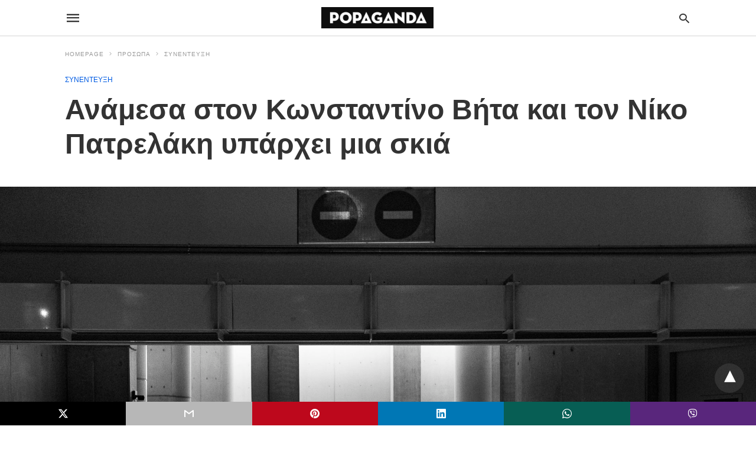

--- FILE ---
content_type: text/html; charset=UTF-8
request_url: https://popaganda.gr/people/kbhta-nikko-patrelakis-giannis-ritsos-o-kosmos-einai-enas-interview/amp/
body_size: 23396
content:
<!doctype html> <html amp lang="en-US"> <head><script custom-element="amp-form" src="https://cdn.ampproject.org/v0/amp-form-latest.js" async></script><script custom-element="amp-analytics" src="https://cdn.ampproject.org/v0/amp-analytics-latest.js" async></script> <meta charset="utf-8"> <link rel="preconnect" href="//cdn.ampproject.org"> <meta name="viewport" content="width=device-width">  <meta name="description" content="Ο Κωνσταντίνος Βήτα και ο Νίκος Πατρελάκης μιλάνε στον Θεοδόση Μίχο για το μεγαλεπήβολο εγχείρημα ambient μελοποίησης του Γιάννη Ρίτσου." /> <link rel="canonical" href="https://popaganda.gr/people/kbhta-nikko-patrelakis-giannis-ritsos-o-kosmos-einai-enas-interview/" /> <meta name="twitter:label1" content="Written by" /> <meta name="twitter:data1" content="Θεοδόσης Μίχος" /> <script type="application/ld+json" class="yoast-schema-graph">{"@context":"https://schema.org","@graph":[{"@type":"Article","@id":"https://popaganda.gr/people/kbhta-nikko-patrelakis-giannis-ritsos-o-kosmos-einai-enas-interview/#article","isPartOf":{"@id":"https://popaganda.gr/people/kbhta-nikko-patrelakis-giannis-ritsos-o-kosmos-einai-enas-interview/"},"author":{"name":"Θεοδόσης Μίχος","@id":"https://popaganda.gr/#/schema/person/37fb4a059b3acc90827ecf14b605ff53"},"headline":"Ανάμεσα στον Κωνσταντίνο Βήτα και τον Νίκο Πατρελάκη υπάρχει μια σκιά","datePublished":"2020-01-20T05:00:31+00:00","mainEntityOfPage":{"@id":"https://popaganda.gr/people/kbhta-nikko-patrelakis-giannis-ritsos-o-kosmos-einai-enas-interview/"},"wordCount":29,"commentCount":0,"publisher":{"@id":"https://popaganda.gr/#organization"},"image":{"@id":"https://popaganda.gr/people/kbhta-nikko-patrelakis-giannis-ritsos-o-kosmos-einai-enas-interview/#primaryimage"},"thumbnailUrl":"https://popaganda.gr/wp-content/uploads/2020/01/KBhta_Patrelakis_A9861.jpg","keywords":["Γιάννης Ρίτσος","ΚΠΙΣΝ","Εναλλακτική Σκηνή της Εθνικής Λυρικής Σκηνής","Κωνσταντίνος Βήτα","Νίκος Πατρελάκης","Εθνική Λυρική Σκηνή","στερεο νοβα"],"articleSection":["ΣΥΝΕΝΤΕΥΞΗ"],"inLanguage":"en-US"},{"@type":"WebPage","@id":"https://popaganda.gr/people/kbhta-nikko-patrelakis-giannis-ritsos-o-kosmos-einai-enas-interview/","url":"https://popaganda.gr/people/kbhta-nikko-patrelakis-giannis-ritsos-o-kosmos-einai-enas-interview/","name":"Ανάμεσα στον Κωνσταντίνο Βήτα και τον Νίκο Πατρελάκη υπάρχει μια σκιά - POPAGANDA","isPartOf":{"@id":"https://popaganda.gr/#website"},"primaryImageOfPage":{"@id":"https://popaganda.gr/people/kbhta-nikko-patrelakis-giannis-ritsos-o-kosmos-einai-enas-interview/#primaryimage"},"image":{"@id":"https://popaganda.gr/people/kbhta-nikko-patrelakis-giannis-ritsos-o-kosmos-einai-enas-interview/#primaryimage"},"thumbnailUrl":"https://popaganda.gr/wp-content/uploads/2020/01/KBhta_Patrelakis_A9861.jpg","datePublished":"2020-01-20T05:00:31+00:00","description":"Ο Κωνσταντίνος Βήτα και ο Νίκος Πατρελάκης μιλάνε στον Θεοδόση Μίχο για το μεγαλεπήβολο εγχείρημα ambient μελοποίησης του Γιάννη Ρίτσου.","breadcrumb":{"@id":"https://popaganda.gr/people/kbhta-nikko-patrelakis-giannis-ritsos-o-kosmos-einai-enas-interview/#breadcrumb"},"inLanguage":"en-US","potentialAction":[{"@type":"ReadAction","target":["https://popaganda.gr/people/kbhta-nikko-patrelakis-giannis-ritsos-o-kosmos-einai-enas-interview/"]}]},{"@type":"ImageObject","inLanguage":"en-US","@id":"https://popaganda.gr/people/kbhta-nikko-patrelakis-giannis-ritsos-o-kosmos-einai-enas-interview/#primaryimage","url":"https://popaganda.gr/wp-content/uploads/2020/01/KBhta_Patrelakis_A9861.jpg","contentUrl":"https://popaganda.gr/wp-content/uploads/2020/01/KBhta_Patrelakis_A9861.jpg","width":1920,"height":1280},{"@type":"BreadcrumbList","@id":"https://popaganda.gr/people/kbhta-nikko-patrelakis-giannis-ritsos-o-kosmos-einai-enas-interview/#breadcrumb","itemListElement":[{"@type":"ListItem","position":1,"name":"Home","item":"https://popaganda.gr/"},{"@type":"ListItem","position":2,"name":"Ανάμεσα στον Κωνσταντίνο Βήτα και τον Νίκο Πατρελάκη υπάρχει μια σκιά"}]},{"@type":"WebSite","@id":"https://popaganda.gr/#website","url":"https://popaganda.gr/","name":"POPAGANDA","description":"Η ΖΩΗ ΣΕ ΥΨΗΛΗ ΑΝΑΛΥΣΗ","publisher":{"@id":"https://popaganda.gr/#organization"},"potentialAction":[{"@type":"SearchAction","target":{"@type":"EntryPoint","urlTemplate":"https://popaganda.gr/?s={search_term_string}"},"query-input":{"@type":"PropertyValueSpecification","valueRequired":true,"valueName":"search_term_string"}}],"inLanguage":"en-US"},{"@type":"Organization","@id":"https://popaganda.gr/#organization","name":"Popaganda","url":"https://popaganda.gr/","logo":{"@type":"ImageObject","inLanguage":"en-US","@id":"https://popaganda.gr/#/schema/logo/image/","url":"https://popaganda.gr/wp-content/uploads/2014/12/pop_logo_bl.png","contentUrl":"https://popaganda.gr/wp-content/uploads/2014/12/pop_logo_bl.png","width":984,"height":170,"caption":"Popaganda"},"image":{"@id":"https://popaganda.gr/#/schema/logo/image/"}},{"@type":"Person","@id":"https://popaganda.gr/#/schema/person/37fb4a059b3acc90827ecf14b605ff53","name":"Θεοδόσης Μίχος","image":{"@type":"ImageObject","inLanguage":"en-US","@id":"https://popaganda.gr/#/schema/person/image/","url":"https://popaganda.gr/wp-content/uploads/2020/09/pop_theodosis_mihos_avatar-100x100.png","contentUrl":"https://popaganda.gr/wp-content/uploads/2020/09/pop_theodosis_mihos_avatar-100x100.png","caption":"Θεοδόσης Μίχος"},"description":"Ο Θεοδόσης Μίχος γεννήθηκε στον Βόλο το 1979. Ζει στο κέντρο της Αθήνας από το 1998. Εργάζεται ως δημοσιογράφος (είναι συνιδρυτής της Popaganda) και ραδιοφωνικός παραγωγός (καθημερινά 8-10πμ στον Best 92.6). Είναι συγγραφέας των βιβλίων Κράτα το σόου (2016) και Η Αλκμήνη και οι άλλοι (2020).","sameAs":["https://instagram.com/theomichos"],"url":"/author/theomichos/"}]}</script>  <link rel="icon" href="https://popaganda.gr/wp-content/uploads/2014/12/cropped-pop_avatar-32x32.png" sizes="32x32" /> <link rel="icon" href="https://popaganda.gr/wp-content/uploads/2014/12/cropped-pop_avatar-192x192.png" sizes="192x192" /> <link rel="apple-touch-icon" href="https://popaganda.gr/wp-content/uploads/2014/12/cropped-pop_avatar-180x180.png" /> <meta name="msapplication-TileImage" content="https://popaganda.gr/wp-content/uploads/2014/12/cropped-pop_avatar-270x270.png" /> <meta name="amp-google-client-id-api" content="googleanalytics"> <title>Ανάμεσα στον Κωνσταντίνο Βήτα και τον Νίκο Πατρελάκη υπάρχει μια σκιά - POPAGANDA</title> <meta name="generator" content="AMP for WP 1.1.9" /> <link rel="preload" as="font" href="https://popaganda.gr/wp-content/plugins/accelerated-mobile-pages/templates/design-manager/swift/fonts/icomoon.ttf" type="font/ttf" crossorigin> <link rel="preload" as="script" href="https://cdn.ampproject.org/v0.js"> <link rel="preload" href="https://popaganda.gr/wp-content/uploads/2020/01/KBhta_Patrelakis_A9861.jpg" as="image"> <script custom-element="amp-youtube" src="https://cdn.ampproject.org/v0/amp-youtube-latest.js" async></script> <script custom-element="amp-addthis" src="https://cdn.ampproject.org/v0/amp-addthis-0.1.js" async></script>  <script custom-element="amp-bind" src="https://cdn.ampproject.org/v0/amp-bind-latest.js" async></script> <script custom-element="amp-ad" src="https://cdn.ampproject.org/v0/amp-ad-0.1.js" async></script>   <script src="https://cdn.ampproject.org/v0.js" async></script> <style amp-boilerplate>body{-webkit-animation:-amp-start 8s steps(1,end) 0s 1 normal both;-moz-animation:-amp-start 8s steps(1,end) 0s 1 normal both;-ms-animation:-amp-start 8s steps(1,end) 0s 1 normal both;animation:-amp-start 8s steps(1,end) 0s 1 normal both}@-webkit-keyframes -amp-start{from{visibility:hidden}to{visibility:visible}}@-moz-keyframes -amp-start{from{visibility:hidden}to{visibility:visible}}@-ms-keyframes -amp-start{from{visibility:hidden}to{visibility:visible}}@-o-keyframes -amp-start{from{visibility:hidden}to{visibility:visible}}@keyframes -amp-start{from{visibility:hidden}to{visibility:visible}}</style><noscript><style amp-boilerplate>body{-webkit-animation:none;-moz-animation:none;-ms-animation:none;animation:none}</style></noscript> <style amp-custom> body{font-family:'Poppins', sans-serif;font-size:16px;line-height:1.25}ol, ul{list-style-position:inside}p, ol, ul, figure{margin:0 0 1em;padding:0}a, a:active, a:visited{text-decoration:none;color:#005be2}body a:hover{color:#005be2}#ampforwp-jp-relatedposts{padding-top:1em;margin:1em 0;position:relative;clear:both}#ampforwp-jp-relatedposts h3.jp-relatedposts-headline{margin:0 0 1em;display:inline-block;float:left;font-size:9pt;font-weight:700;font-family:inherit}#ampforwp-jp-relatedposts .jp-relatedposts-items-visual{margin-right:-20px}#ampforwp-jp-relatedposts .jp-relatedposts-items{clear:left}#ampforwp-jp-relatedposts .jp-relatedposts-items-visual .jp-relatedposts-post{padding-right:20px;-moz-opacity:.8;opacity:.8}#ampforwp-jp-relatedposts .jp-relatedposts-items .jp-relatedposts-post{float:left;width:33%;margin:0 0 1em;box-sizing:border-box;-moz-box-sizing:border-box;-webkit-box-sizing:border-box}#ampforwp-jp-relatedposts .jp-relatedposts-items-visual h4.jp-relatedposts-post-title{text-transform:none;font-family:inherit;display:block;max-width:100%}#ampforwp-jp-relatedposts .jp-relatedposts-items p,#ampforwp-jp-relatedposts .jp-relatedposts-items time,#ampforwp-jp-relatedposts .jp-relatedposts-items-visual h4.jp-relatedposts-post-title{font-size:14px;line-height:20px;margin:0}#ampforwp-jp-relatedposts .jp-relatedposts-items .jp-relatedposts-post .jp-relatedposts-post-title a{font-size:inherit;font-weight:400;text-decoration:none;-moz-opacity:1;opacity:1}pre{white-space:pre-wrap}.left{float:left}.right{float:right}.hidden, .hide, .logo .hide{display:none}.screen-reader-text{border:0;clip:rect(1px, 1px, 1px, 1px);clip-path:inset(50%);height:1px;margin:-1px;overflow:hidden;padding:0;position:absolute;width:1px;word-wrap:normal}.clearfix{clear:both}blockquote{background:#f1f1f1;margin:10px 0 20px 0;padding:15px}blockquote p:last-child{margin-bottom:0}.amp-wp-unknown-size img{object-fit:contain}.amp-wp-enforced-sizes{max-width:100%}html,body,div,span,object,iframe,h1,h2,h3,h4,h5,h6,p,blockquote,pre,abbr,address,cite,code,del,dfn,em,img,ins,kbd,q,samp,small,strong,sub,sup,var,b,i,dl,dt,dd,ol,ul,li,fieldset,form,label,legend,table,caption,tbody,tfoot,thead,tr,th,td,article,aside,canvas,details,figcaption,figure,footer,header,hgroup,menu,nav,section,summary,time,mark,audio,video{margin:0;padding:0;border:0;outline:0;font-size:100%;vertical-align:baseline;background:transparent}body{line-height:1}article,aside,details,figcaption,figure,footer,header,hgroup,menu,nav,section{display:block}nav ul{list-style:none}blockquote,q{quotes:none}blockquote:before,blockquote:after,q:before,q:after{content:none}a{margin:0;padding:0;font-size:100%;vertical-align:baseline;background:transparent}table{border-collapse:collapse;border-spacing:0}hr{display:block;height:1px;border:0;border-top:1px solid #ccc;margin:1em 0;padding:0}input,select{vertical-align:middle}*,*:after,*:before{box-sizing:border-box;-ms-box-sizing:border-box;-o-box-sizing:border-box}.alignright{float:right;margin-left:10px}.alignleft{float:left;margin-right:10px}.aligncenter{display:block;margin-left:auto;margin-right:auto;text-align:center}amp-iframe{max-width:100%;margin-bottom:20px}amp-wistia-player{margin:5px 0px}.wp-caption{padding:0}figcaption,.wp-caption-text{font-size:12px;line-height:1.5em;margin:0;padding:.66em 10px .75em;text-align:center}amp-carousel > amp-img > img{object-fit:contain}.amp-carousel-container{position:relative;width:100%;height:100%}.amp-carousel-img img{object-fit:contain}amp-instagram{box-sizing:initial}figure.aligncenter amp-img{margin:0 auto}.rr span,.loop-date,.fbp-cnt .amp-author,.display-name,.author-name{color:#191919}.fsp-cnt .loop-category li{padding:8px 0px}.fbp-cnt h2.loop-title{padding:8px 0px}.cntr{max-width:1100px;margin:0 auto;width:100%;padding:0px 20px}@font-face{font-family:'icomoon';font-display:swap;font-style:normal;font-weight:normal;src:local('icomoon'), local('icomoon'), url('https://popaganda.gr/wp-content/plugins/accelerated-mobile-pages/templates/design-manager/swift/fonts/icomoon.ttf')}header .cntr{max-width:1100px;margin:0 auto}.h_m{position:static;background:rgba(255,255,255,1);border-bottom:1px solid;border-color:rgba(0,0,0,0.12);padding:0 0 0 0;margin:0 0 0 0}.content-wrapper{margin-top:0px}.h_m_w{width:100%;clear:both;display:inline-flex;height:60px}.icon-src:before{content:"\e8b6";font-family:'icomoon';font-size:23px}.isc:after{content:"\e8cc";font-family:'icomoon';font-size:20px}.h-ic a:after, .h-ic a:before{color:rgba(51,51,51,1)}.h-ic{margin:0px 10px;align-self:center}.amp-logo a{line-height:0;display:inline-block;margin:0;font-size:17px;font-weight:700;text-transform:uppercase;display:inline-block;color:rgba(51,51,51,1)}.logo h1{margin:0;font-size:17px;font-weight:700;text-transform:uppercase;display:inline-block}.h-srch a{line-height:1;display:block}.amp-logo amp-img{margin:0 auto}@media(max-width:480px){.h-sing{font-size:13px}}.logo{z-index:2;flex-grow:1;align-self:center;text-align:center;line-height:0}.h-1{display:flex;order:1}.h-nav{order:-1;align-self:center;flex-basis:30px}.h-ic:last-child{margin-right:0}.lb-t{position:fixed;top:-50px;width:100%;width:100%;opacity:0;transition:opacity .5s ease-in-out;overflow:hidden;z-index:9;background:rgba(20,20,22,0.9)}.lb-t img{margin:auto;position:absolute;top:0;left:0;right:0;bottom:0;max-height:0%;max-width:0%;border:3px solid white;box-shadow:0px 0px 8px rgba(0,0,0,.3);box-sizing:border-box;transition:.5s ease-in-out}a.lb-x{display:block;width:50px;height:50px;box-sizing:border-box;background:tranparent;color:black;text-decoration:none;position:absolute;top:-80px;right:0;transition:.5s ease-in-out}a.lb-x:after{content:"\e5cd";font-family:'icomoon';font-size:30px;line-height:0;display:block;text-indent:1px;color:rgba(255,255,255,0.8)}.lb-t:target{opacity:1;top:0;bottom:0;left:0;z-index:2}.lb-t:target img{max-height:100%;max-width:100%}.lb-t:target a.lb-x{top:25px}.lb img{cursor:pointer}.lb-btn form{position:absolute;top:200px;left:0;right:0;margin:0 auto;text-align:center}.lb-btn .s{padding:10px}.lb-btn .icon-search{padding:10px;cursor:pointer}.amp-search-wrapper{width:80%;margin:0 auto;position:relative}.overlay-search:before{content:"\e8b6";font-family:'icomoon';font-size:24px;position:absolute;right:0;cursor:pointer;top:4px;color:rgba(255,255,255,0.8)}.amp-search-wrapper .icon-search{cursor:pointer;background:transparent;border:none;display:inline-block;width:30px;height:30px;opacity:0;position:absolute;z-index:100;right:0;top:0}.lb-btn .s{padding:10px;background:transparent;border:none;border-bottom:1px solid #504c4c;width:100%;color:rgba(255,255,255,0.8)}.m-ctr{background:rgba(20,20,22,0.9)}.tg, .fsc{display:none}.fsc{width:100%;height:-webkit-fill-available;position:absolute;cursor:pointer;top:0;left:0;z-index:9}.tg:checked + .hamb-mnu > .m-ctr{margin-left:0;border-right:1px solid}.tg:checked + .hamb-mnu > .m-ctr .c-btn{position:fixed;right:5px;top:5px;background:rgba(20,20,22,0.9);border-radius:50px}.m-ctr{margin-left:-100%;float:left}.tg:checked + .hamb-mnu > .fsc{display:block;background:rgba(0,0,0,.9);height:100%}.t-btn, .c-btn{cursor:pointer}.t-btn:after{content:"\e5d2";font-family:"icomoon";font-size:28px;display:inline-block;color:rgba(51,51,51,1)}.c-btn:after{content:"\e5cd";font-family:"icomoon";font-size:20px;color:rgba(255,255,255,0.8);line-height:0;display:block;text-indent:1px}.c-btn{float:right;padding:15px 5px}header[style] label.c-btn, header[style] .lb-t:target a.lb-x{margin-top:30px}.m-ctr{transition:margin 0.3s ease-in-out}.m-ctr{width:90%;height:100%;position:absolute;z-index:99;padding:2% 0% 100vh 0%}.m-menu{display:inline-block;width:100%;padding:2px 20px 10px 20px}.m-scrl{overflow-y:scroll;display:inline-block;width:100%;max-height:94vh}.m-menu .amp-menu .toggle:after{content:"\e313";font-family:'icomoon';font-size:25px;display:inline-block;top:1px;padding:5px;transform:rotate(270deg);right:0;left:auto;cursor:pointer;border-radius:35px;color:rgba(255,255,255,0.8)}.m-menu .amp-menu li.menu-item-has-children:after{display:none}.m-menu .amp-menu li ul{font-size:14px}.m-menu .amp-menu{list-style-type:none;padding:0}.m-menu .amp-menu > li a{color:rgba(255,255,255,0.8);padding:12px 7px;margin-bottom:0;display:inline-block}.menu-btn{margin-top:30px;text-align:center}.menu-btn a{color:#fff;border:2px solid #ccc;padding:15px 30px;display:inline-block}.amp-menu li.menu-item-has-children>ul>li{width:100%}.m-menu .amp-menu li.menu-item-has-children>ul>li{padding-left:0;border-bottom:1px solid;margin:0px 10px}.m-menu .link-menu .toggle{width:100%;height:100%;position:absolute;top:0px;right:0;cursor:pointer}.m-menu .amp-menu .sub-menu li:last-child{border:none}.m-menu .amp-menu a{padding:7px 15px}.m-menu > li{font-size:17px}.amp-menu .toggle:after{position:absolute}.m-menu .toggle{float:right}.m-menu input{display:none}.m-menu .amp-menu [id^=drop]:checked + label + ul{display:block}.m-menu .amp-menu [id^=drop]:checked + .toggle:after{transform:rotate(360deg)}.hamb-mnu ::-webkit-scrollbar{display:none}.p-m-fl{width:100%;border-bottom:1px solid rgba(0, 0, 0, 0.05);background:}.p-menu{width:100%;text-align:center;margin:0px auto;padding:0px 25px 0px 25px}.p-menu ul li{display:inline-block;margin-right:21px;font-size:12px;line-height:20px;letter-spacing:1px;font-weight:400;position:relative}.p-menu ul li a{color:rgba(53,53,53,1);padding:12px 0px 12px 0px;display:inline-block}.p-menu input{display:none}.p-menu .amp-menu .toggle:after{display:none}.p-menu{white-space:nowrap}@media(max-width:768px){.p-menu{overflow:scroll}}pre{padding:30px 15px;background:#f7f7f7;white-space:pre-wrap;;font-size:14px;color:#666666;border-left:3px solid;border-color:#005be2;margin-bottom:20px}.cntn-wrp{font-family:'Poppins', sans-serif}table{display:-webkit-box;overflow-x:auto;word-break:normal}.author-tw:after{content:"";background-image:url([data-uri]);background-size:cover;width:15px;height:15px;display:inline-block;background-color:#000;border-radius:3px;margin:0px 5px;text-decoration:none}.author-tw:hover{text-decoration:none}.artl-cnt table{margin:0 auto;text-align:center;width:100%}p.nocomments{padding:10px;color:#fff}.tl-exc{font-size:16px;color:#444;margin-top:10px;line-height:20px}.amp-category span:nth-child(1){display:none}.amp-category span a, .amp-category span{color:#005be2;font-size:12px;font-weight:500;text-transform:uppercase}.amp-category span a:hover{color:#005be2}.amp-category span:after{content:"/";display:inline-block;margin:0px 5px 0px 5px;position:relative;top:1px;color:rgba(0, 0, 0, 0.25)}.amp-category span:last-child:after{display:none}.sp{width:100%;margin-top:20px;display:inline-block}.amp-post-title{font-size:48px;line-height:58px;color:#333;margin:0;padding-top:15px}.sf-img{text-align:center;width:100%;display:inline-block;height:auto;margin-top:33px}.sf-img figure{margin:0}.sf-img .wp-caption-text{width:1100px;text-align:left;margin:0 auto;color:#a1a1a1;font-size:14px;line-height:20px;font-weight:500;border-bottom:1px solid #ccc;padding:15px 0px}.sf-img .wp-caption-text:before{content:"\e412";font-family:'icomoon';font-size:24px;position:relative;top:4px;opacity:0.4;margin-right:5px}.sp-cnt{margin-top:40px;clear:both;width:100%;display:inline-block}.sp-rl{display:inline-flex;width:100%}.sp-rt{width:72%;margin-left:60px;flex-direction:column;justify-content:space-around;order:1}.sp-lt{display:flex;flex-direction:column;flex:1 0 20%;order:0;max-width:237px}.ss-ic, .sp-athr, .amp-tags, .post-date{padding-bottom:20px;border-bottom:1px dotted #ccc}.shr-txt, .athr-tx, .amp-tags > span:nth-child(1), .amp-related-posts-title, .related-title, .r-pf h3{margin-bottom:12px}.shr-txt, .athr-tx, .r-pf h3, .amp-tags > span:nth-child(1), .amp-related-posts-title, .post-date, .related-title{display:block}.shr-txt, .athr-tx, .r-pf h3, .amp-tags > span:nth-child(1), .amp-related-posts-title, .post-date, .related-title{text-transform:uppercase;font-size:12px;color:#666;font-weight:400}.loop-date, .post-edit-link{display:inline-block}.post-date .post-edit-link{color:#005be2;float:right}.post-date .post-edit-link:hover{color:#005be2}.sp-athr, .amp-tags, .post-date{margin-top:20px}.sp-athr .author-details a, .sp-athr .author-details, .amp-tags span a, .amp-tag{font-size:15px;color:#005be2;font-weight:400;line-height:1.5}.amp-tags .amp-tag:after{content:"/";display:inline-block;padding:0px 10px;position:relative;top:-1px;color:#ccc;font-size:12px}.amp-tags .amp-tag:last-child:after{display:none}.ss-ic li:before{border-radius:2px;text-align:center;padding:4px 6px}.sgl table{width:100%;margin-bottom:25px}.sgl th, .sgl td{padding:0.5em 1em;border:1px solid #ddd}.cntn-wrp{font-size:18px;color:#000;line-height:1.7;word-break:break-word}.cntn-wrp small{font-size:11px;line-height:1.2;color:#111}.cntn-wrp p, .cntn-wrp ul, .cntn-wrp ol{margin:0px 0px 30px 0px;word-break:break-word}.cntn-wrp .wp-block-image,.wp-block-embed{margin:15px 0px}.wp-block-embed{margin-top:45px}figure.wp-block-embed-twitter{margin:0}.wp-block-embed blockquote a{position:absolute;height:285px;z-index:9;margin-top:-40px}@media(max-width:768px){.wp-block-embed blockquote a{width:90%;height:209px;margin-top:-95px}.wp-block-embed{margin-top:95px}}.artl-cnt ul li, .artl-cnt ol li{list-style-type:none;position:relative;padding-left:20px}.artl-cnt ul li:before{content:"";display:inline-block;width:5px;height:5px;background:#333;position:absolute;top:12px;left:0px}.artl-cnt ol li{list-style-type:decimal;position:unset;padding:0}.sp-rt p strong, .pg p strong{font-weight:700}@supports (-webkit-overflow-scrolling:touch){.m-ctr{overflow:initial}}@supports not (-webkit-overflow-scrolling:touch){.m-ctr{overflow:scroll}}.m-scrl{display:inline-block;width:100%;max-height:94vh}.srp{margin-top:40px;display:inline-block;width:100%}.srp ul{display:flex;flex-wrap:wrap;margin:-15px}.srp ul li{list-style-type:none;margin:15px;flex-basis:calc(33.33% - 30px)}.related_link{margin:0px 0px 5px 0px;font-size:18px;line-height:1.4;font-weight:500}.has_thumbnail:hover .related_link a{color:#005be2}.related_link a{color:#191919}.related_link{margin-top:10px}.related_link a{color:#333}.related_link p{word-break:break-word;color:#444;font-size:15px;line-height:20px;letter-spacing:0.10px;margin-top:5px;font-weight:400}.amp-related-posts ul{list-style-type:none}.r-pf{margin-top:40px;display:inline-block;width:100%}.sp-rt .amp-author{padding:20px 20px;border-radius:0;background:#f9f9f9;border:1px solid #ececec;display:inline-block;width:100%}.sp-rt .amp-author-image{float:left}.amp-author-image amp-img{border-radius:50%;margin:0px 12px 5px 0px;display:block;width:50px}.author-details p{margin:0;font-size:13px;line-height:20px;color:#666;padding-top:4px}#pagination{margin-top:30px;border-top:1px dotted #ccc;padding:20px 5px 0px 5px;;font-size:16px;line-height:24px;font-weight:400}.next{float:right;width:45%;text-align:right;position:relative;margin-top:10px}.next a, .prev a{color:#333}.prev{float:left;width:45%;position:relative;margin-top:10px}.prev span{text-transform:uppercase;font-size:12px;color:#666;display:block;position:absolute;top:-26px}.next span{text-transform:uppercase;font-size:12px;color:#666;display:block;font-weight:400;position:absolute;top:-26px;right:0}.next:hover a, .prev:hover a{color:#005be2}.prev:after{border-left:1px dotted #ccc;content:"";height:calc(100% - -10px);right:-50px;position:absolute;top:50%;transform:translate(0px, -50%);width:2px}.ampforwp_post_pagination{width:100%;text-align:center;display:inline-block}.ampforwp_post_pagination p{margin:0;font-size:18px;color:#444;font-weight:500;margin-bottom:10px}.ampforwp_post_pagination p a{color:#005be2;padding:0px 10px}.sp-rt .amp-author{margin-top:5px}.cntn-wrp a{margin:10px 0px;color:#005be2}.loop-wrapper{display:flex;flex-wrap:wrap;margin:-15px}.loop-category li{display:inline-block;list-style-type:none;margin-right:10px;font-size:10px;font-weight:600;letter-spacing:1.5px}.loop-category li a{color:#555;text-transform:uppercase}.loop-category li:hover a{color:#005be2}.fsp-cnt p{color:#444;font-size:13px;line-height:20px;letter-spacing:0.10px;word-break:break-word}.fsp:hover h2 a{color:#005be2}.fsp h2 a, .fsp h3 a{color:#191919}.fsp{margin:15px;flex-basis:calc(33.33% - 30px)}.fsp-img{margin-bottom:10px}.fsp h2, .fsp h3{margin:0px 0px 5px 0px;font-size:20px;line-height:25px;font-weight:500}.fsp-cnt .loop-category{margin-bottom:20px}.fsp-cnt .loop-category li{font-weight:500}blockquote{margin-bottom:20px}blockquote p{font-size:34px;line-height:1.4;font-weight:700;position:relative;padding:30px 0 0 0}blockquote p:before{content:"";border-top:8px solid #000;width:115px;line-height:40px;display:inline-block;position:absolute;top:0}@media(max-width:1110px){.cntr{width:100%;padding:0px 20px}.sp-rt{margin-left:30px}}@media(max-width:768px){.tl-exc{font-size:14px;margin-top:3px;line-height:22px}.sp-rl{display:inline-block;width:100%}.sp-lt{width:100%;margin-top:20px;max-width:100%}.sp-cnt{margin-top:15px}.r-pf h3{padding-top:20px;border-top:1px dotted #ccc}.r-pf{margin-top:20px}.sp-rt{width:100%;margin-left:0}.sp-rt .amp-author{padding:20px 15px}#pagination{margin:20px 0px 20px 0px;border-top:none}.amp-post-title{padding-top:10px}.fsp{flex-basis:calc(100% - 30px)}.fsp-img{width:40%;float:left;margin-right:20px}.fsp-cnt{width:54%;float:left}.srp ul li{flex-basis:calc(100% - 30px)}.srp li .rlp-image{width:40%;float:left;margin-right:20px}.srp li .rlp-cnt{width:54%;float:left}}@media(max-width:480px){.loop-wrapper{margin-top:15px}.cntn-wrp p{line-height:1.65}.rp .has_related_thumbnail{width:100%}.rlp-image{width:100%;float:none;margin-right:0px}.rlp-cnt{width:100%;float:none}.amp-post-title{font-size:32px;line-height:44px}.amp-category span a{font-size:12px}.sf-img{margin-top:20px}.sp{margin-top:20px}.menu-btn a{padding:10px 20px;font-size:14px}.next, .prev{float:none;width:100%}#pagination{padding:10px 0px 0px}#respond{margin:0}.next a{margin-bottom:45px;display:inline-block}.prev:after{display:none}.author-details p{font-size:12px;line-height:18px}.sf-img .wp-caption-text{width:100%;padding:10px 15px}.fsp-img{width:100%;float:none;margin-right:0px}.fsp-cnt{width:100%;float:none}.fsp{border:none;padding:0}.fsp-cnt{padding:0px 15px 0px 14px}.r-pf .fsp-cnt{padding:0px}blockquote p{font-size:20px}.srp li .rlp-image{width:100%;float:none;margin-right:0px}.srp li .rlp-cnt{width:100%;float:none}}@media(max-width:425px){.sp-rt .amp-author{margin-bottom:10px}#pagination{margin:20px 0px 10px 0px}.fsp h2, .fsp h3{font-size:24px;font-weight:600}}@media(max-width:320px){.cntn-wrp p{font-size:16px}}.m-srch #amp-search-submit{cursor:pointer;background:transparent;border:none;display:inline-block;width:30px;height:30px;opacity:0;position:absolute;z-index:100;right:0;top:0}.m-srch .amp-search-wrapper{border:1px solid rgba(255,255,255,0.8);background:rgba(255,255,255,0.8);width:100%;border-radius:60px}.m-srch .s{padding:10px 15px;border:none;width:100%;color:rgba(20,20,22,0.9);background:rgba(255,255,255,0.8);border-radius:60px}.m-srch{border-top:1px solid;padding:20px}.m-srch .overlay-search:before{color:rgba(20,20,22,0.9);padding-right:10px;top:6px}.cp-rgt{font-size:11px;line-height:1.2;color:rgba(255,255,255,0.8);padding:20px;text-align:center;border-top:1px solid}.cp-rgt a{color:rgba(255,255,255,0.8);border-bottom:1px solid rgba(255,255,255,0.8);margin-left:10px}.cp-rgt .view-non-amp{display:none}a.btt:hover{cursor:pointer}.footer{margin-top:80px}.f-menu ul li .sub-menu{display:none}.f-menu ul li{display:inline-block;margin-right:20px}.f-menu ul li a{padding:0;color:#575656}.f-menu ul > li:hover a{color:#005be2}.f-menu{font-size:14px;line-height:1.4;margin-bottom:30px}.rr{font-size:12px;color:rgba(136,136,136,1)}.rr span{margin:0 10px 0 0px}.f-menu ul li.menu-item-has-children:hover > ul{display:none}.f-menu ul li.menu-item-has-children:after{display:none}.f-w{display:inline-flex;width:100%;flex-wrap:wrap;margin:15px -15px 0px}.f-w-f2{text-align:center;border-top:1px solid rgba(238,238,238,1);padding:50px 0 50px 0}.w-bl{margin-left:0;display:flex;flex-direction:column;position:relative;flex:1 0 22%;margin:0 15px 30px;line-height:1.5;font-size:14px}.w-bl h4{font-size:12px;font-weight:500;margin-bottom:20px;text-transform:uppercase;letter-spacing:1px;padding-bottom:4px}.w-bl ul li{list-style-type:none;margin-bottom:15px}.w-bl ul li:last-child{margin-bottom:0}.w-bl ul li a{text-decoration:none}.w-bl .menu li .sub-menu, .w-bl .lb-x{display:none}.w-bl .menu li .sub-menu, .w-bl .lb-x{display:none}.w-bl table{border-collapse:collapse;margin:0 0 1.5em;width:100%}.w-bl tr{border-bottom:1px solid #eee}.w-bl th, .w-bl td{text-align:center}.w-bl td{padding:0.4em}.w-bl th:first-child, .w-bl td:first-child{padding-left:0}.w-bl thead th{border-bottom:2px solid #bbb;padding-bottom:0.5em;padding:0.4em}.w-bl .calendar_wrap caption{font-size:14px;margin-bottom:10px}.w-bl form{display:inline-flex;flex-wrap:wrap;align-items:center}.w-bl .search-submit{text-indent:-9999px;padding:0;margin:0;background:transparent;line-height:0;display:inline-block;opacity:0}.w-bl .search-button:after{content:"\e8b6";font-family:'icomoon';font-size:23px;display:inline-block;cursor:pointer}.w-bl .search-field{border:1px solid #ccc;padding:6px 10px}.f-menu{font-size:14px;line-height:1.4;margin-bottom:30px}.f-menu ul li{display:inline-block;margin-right:20px}.f-menu .sub-menu{display:none}.rr{font-size:13px;color:rgba(136,136,136,1)}@media(max-width:768px){.footer{margin-top:60px}.w-bl{flex:1 0 22%}.f-menu ul li{margin-bottom:10px}}@media(max-width:480px){.footer{margin-top:50px}.f-w-f2{padding:25px 0px}.f-w{display:block;margin:15px 0px 0px}.w-bl{margin-bottom:40px}.w-bl{flex:100%}.w-bl ul li{margin-bottom:11px}.f-menu ul li{display:inline-block;line-height:1.8;margin-right:13px}.f-menu .amp-menu > li a{padding:0;font-size:12px;color:#7a7a7a}.rr{margin-top:15px;font-size:11px}}@media(max-width:425px){.footer{margin-top:35px}.w-bl h4{margin-bottom:15px}}.ss-ic ul li{font-family:'icomoon';list-style-type:none;display:inline-block}.ss-ic li a{color:#fff;padding:5px;border-radius:3px;margin:0px 10px 10px 0px;display:inline-block}.ss-ic li a.s_tw{color:#FFFFFF}.s_tw{background:#000000}.ss-ic li a.s_li{color:#00cc00}.ss-ic ul li .s_fb{color:#fff;background:#3b5998}.s_fb:after{content:"\e92d"}.s_tw:after{content:"\e942";color:#fff}.s_tw:after{content:"";background-image:url("[data-uri]");background-size:cover;width:16px;height:16px;display:inline-block}.s_lk{background:#0077b5}.s_lk:after{content:"\e934"}.s_pt{background:#bd081c}.s_pt:after{content:"\e937"}.s_em{background:#b7b7b7}.s_em:after{content:"\e930"}.s_wp{background:#075e54}.s_wp:after{content:"\e946"}.s_vb{background:#59267c}.s_vb:after{content:"\e943"}.s_stk{background:#f1f1f1;display:inline-block;width:100%;padding:0;position:fixed;bottom:0;text-align:center;border:0}.s_stk ul{width:100%;display:inline-flex}.s_stk ul li{flex-direction:column;flex-basis:0;flex:1 0 5%;max-width:calc(100% - 10px);display:flex;height:40px}.s_stk li a{margin:0;border-radius:0;padding:12px}.body.single-post{padding-bottom:40px}.s_stk{z-index:99999999}.body.single-post .adsforwp-stick-ad, .body.single-post amp-sticky-ad{padding-bottom:45px;padding-top:5px}.body.single-post .ampforwp-sticky-custom-ad{bottom:40px;padding:3px 0px 0px}.body.single-post .afw a{line-height:0}.body.single-post amp-sticky-ad amp-sticky-ad-top-padding{height:0px}.content-wrapper a, .breadcrumb ul li a, .srp ul li, .rr a{transition:all 0.3s ease-in-out 0s}[class^="icon-"], [class*=" icon-"]{font-family:'icomoon';speak:none;font-style:normal;font-weight:normal;font-variant:normal;text-transform:none;line-height:1;-webkit-font-smoothing:antialiased;-moz-osx-font-smoothing:grayscale}body .amp-ad-wrapper{width:100%;text-align:center;margin:10px 0}.amp-ad-wrapper span{display:inherit;font-size:12px;line-height:1}.amp-ad-3{margin:0px 0px -4px 0px}.amp_ad_4{margin:20px 0px 20px 0px}.breadcrumbs{padding-bottom:8px;margin-bottom:20px}.breadcrumb ul li,.breadcrumbs span{display:inline-block;list-style-type:none;font-size:10px;text-transform:uppercase;margin-right:5px}.breadcrumb ul li a, .breadcrumbs span a, .breadcrumbs .bread-post{color:#999;letter-spacing:1px}.breadcrumb ul li a:hover, .breadcrumbs span a:hover{color:#005be2}.breadcrumbs li a:after, .breadcrumbs span a:after{content:"\e315";font-family:'icomoon';font-size:12px;display:inline-block;color:#bdbdbd;padding-left:5px;position:relative;top:1px}.breadcrumbs li:last-child a:after{display:none}.archive .breadcrumbs{margin-top:20px}@media (min-width:768px){.wp-block-columns{display:flex}.wp-block-column{max-width:50%;margin:0px 10px}}amp-facebook-like{max-height:28px;top:6px;margin-right:10px}.ampforwp-blocks-gallery-caption{font-size:16px}.m-s-i li a.s_telegram:after{content:"\e93f"}.cntn-wrp h1, .cntn-wrp h2, .cntn-wrp h3, .cntn-wrp h4, .cntn-wrp h5, h6{margin-bottom:5px}.cntn-wrp h1{font-size:32px}.cntn-wrp h2{font-size:27px}.cntn-wrp h3{font-size:24px}.cntn-wrp h4{font-size:20px}.cntn-wrp h5{font-size:17px}.cntn-wrp h6{font-size:15px}figure.amp-featured-image{margin:10px 0}.amp-wp-content table, .cntn-wrp.artl-cnt table{height:auto}amp-img.amp-wp-enforced-sizes[layout=intrinsic] > img, .amp-wp-unknown-size > img{object-fit:contain}.rtl amp-carousel{direction:ltr}.rtl .amp-menu .toggle:after{left:0;right:unset}.sharedaddy li{display:none}sub{vertical-align:sub;font-size:small}sup{vertical-align:super;font-size:small}@media only screen and (max-width:480px){svg{max-width:250px;max-height:250px}}h2.amp-post-title{word-break:break-word;word-wrap:break-word}h2.amp-wp-sub-title{word-break:break-word;word-wrap:break-word}h2.amp-wp-sub-title{font-size:20px;line-height:1.4em;margin-top:0px;color:#a0a0a0}h2.amp-wp-sub-title.center{text-align:center}@media (min-width:768px){.artl-cnt .wp-block-column{max-width:100%}}.btt{position:fixed;bottom:55px;right:20px;background:rgba(71, 71, 71, 0.5);color:#fff;border-radius:100%;width:50px;height:50px;text-decoration:none}.btt:hover{color:#fff;background:#474747}.btt:before{content:'\25be';display:block;font-size:35px;font-weight:600;color:#fff;transform:rotate(180deg);text-align:center;line-height:1.5} .wp-block-table{min-width:240px}table.wp-block-table.alignright,table.wp-block-table.alignleft,table.wp-block-table.aligncenter{width:auto}table.wp-block-table.aligncenter{width:50%}table.wp-block-table.alignfull,table.wp-block-table.alignwide{display:table}table{overflow-x:auto}table a:link{font-weight:bold;text-decoration:none}table a:visited{color:#999999;font-weight:bold;text-decoration:none}table a:active, table a:hover{color:#bd5a35;text-decoration:underline}table{font-family:Arial, Helvetica, sans-serif;color:#666;font-size:15px;text-shadow:1px 1px 0px #fff;background:inherit;margin:0px;width:95%}table th{padding:21px 25px 22px 25px;border-top:1px solid #fafafa;border-bottom:1px solid #e0e0e0;background:#ededed}table th:first-child{text-align:left;padding-left:20px}table tr:first-child th:first-child{-webkit-border-top-left-radius:3px;border-top-left-radius:3px}table tr:first-child th:last-child{-webkit-border-top-right-radius:3px;border-top-right-radius:3px}table tr{text-align:center;padding-left:20px;border:2px solid #eee}table td:first-child{padding-left:20px;border-left:0}table td{padding:18px;border-top:1px solid #ffffff;border-bottom:1px solid #e0e0e0;border-left:1px solid #e0e0e0}table tr.even td{background:#f6f6f6;background:-webkit-gradient(linear, left top, left bottom, from(#f8f8f8), to(#f6f6f6))}table tr:last-child td{border-bottom:0}table tr:last-child td:first-child{-webkit-border-bottom-left-radius:3px;border-bottom-left-radius:3px}table tr:last-child td:last-child{-webkit-border-bottom-right-radius:3px;border-bottom-right-radius:3px}@media screen and (min-width:650px){table{display:inline-table}}.has-text-align-left{text-align:left}.has-text-align-right{text-align:right}.has-text-align-center{text-align:center}.collapsible-captions amp-img img{object-fit:contain}.web-stories-list__story-poster amp-img{width:100%;height:100%}.fvp-onload{display:none}amp-web-push-widget button.amp-subscribe{display:inline-flex;align-items:center;border-radius:5px;border:0;box-sizing:border-box;margin:0;padding:10px 15px;cursor:pointer;outline:none;font-size:15px;font-weight:500;background:#4A90E2;margin-top:7px;color:white;box-shadow:0 1px 1px 0 rgba(0, 0, 0, 0.5);-webkit-tap-highlight-color:rgba(0, 0, 0, 0)}.amp-logo amp-img{width:190px}.amp-menu input{display:none}.amp-menu li.menu-item-has-children ul{display:none}.amp-menu li{position:relative;display:block}.amp-menu > li a{display:block}span.acssf146f{color:#ff0000}div.acss49e25{max-width:1930px}.icon-widgets:before{content:"\e1bd"}.icon-search:before{content:"\e8b6"}.icon-shopping-cart:after{content:"\e8cc"}</style> </head> <body data-amp-auto-lightbox-disable class="body single-post 475270 post-id-475270 singular-475270 amp-single post 1.1.9"> <div id="backtotop"></div><header class="header h_m h_m_1" > <input type="checkbox" id="offcanvas-menu" on="change:AMP.setState({ offcanvas_menu: (event.checked ? true : false) })" [checked] = "offcanvas_menu" class="tg" /> <div class="hamb-mnu"> <aside class="m-ctr"> <div class="m-scrl"> <div class="menu-heading clearfix"> <label for="offcanvas-menu" class="c-btn"></label> </div> <nav class="m-menu"> <ul id="menu-amp-menu" class="amp-menu"><li id="menu-item-459917" class="menu-item menu-item-type-taxonomy menu-item-object-category menu-item-459917 "><a href="/category/newstrack/amp/" class="dropdown-toggle" data-toggle="dropdown">NEWS</a></li> <li id="menu-item-459918" class="menu-item menu-item-type-taxonomy menu-item-object-category menu-item-459918 "><a href="/category/stories/amp/" class="dropdown-toggle" data-toggle="dropdown">ΙΣΤΟΡΙΕΣ</a></li> <li id="menu-item-459919" class="menu-item menu-item-type-taxonomy menu-item-object-category menu-item-459919 "><a href="/category/people/amp/" class="dropdown-toggle" data-toggle="dropdown">ΠΡΟΣΩΠΑ</a></li> <li id="menu-item-459920" class="menu-item menu-item-type-taxonomy menu-item-object-category menu-item-459920 "><a href="/category/art/amp/" class="dropdown-toggle" data-toggle="dropdown">ΤΕΧΝΕΣ</a></li> <li id="menu-item-459921" class="menu-item menu-item-type-taxonomy menu-item-object-category menu-item-459921 "><a href="/category/life/amp/" class="dropdown-toggle" data-toggle="dropdown">LIFE</a></li> <li id="menu-item-459922" class="menu-item menu-item-type-taxonomy menu-item-object-category menu-item-459922 "><a href="/category/table/amp/" class="dropdown-toggle" data-toggle="dropdown">ΓΕΥΣΗ</a></li> <li id="menu-item-459923" class="menu-item menu-item-type-taxonomy menu-item-object-category menu-item-459923 "><a href="/category/citylife/amp/" class="dropdown-toggle" data-toggle="dropdown">ΠΟΛΗ</a></li> <li id="menu-item-459924" class="menu-item menu-item-type-taxonomy menu-item-object-category current-post-ancestor current-menu-parent current-post-parent menu-item-459924 "><a href="/category/fotorama/amp/" class="dropdown-toggle" data-toggle="dropdown">FOTORAMA</a></li> <li id="menu-item-459925" class="menu-item menu-item-type-taxonomy menu-item-object-category menu-item-459925 "><a href="/category/afieromata/amp/" class="dropdown-toggle" data-toggle="dropdown">ΑΦΙΕΡΩΜΑΤΑ</a></li> <li id="menu-item-459926" class="menu-item menu-item-type-taxonomy menu-item-object-category menu-item-459926 "><a href="/category/pop-tv/amp/" class="dropdown-toggle" data-toggle="dropdown">POPTV</a></li> </ul> </nav> <div class="m-srch"> <form role="search" method="get" class="amp-search" target="_top" action="https://popaganda.gr"> <div class="amp-search-wrapper"> <label aria-label="Type your query" class="screen-reader-text" for="s">Type your search query and hit enter: </label> <input type="text" placeholder="AMP" value="1" name="amp" class="hidden"/> <label aria-label="search text" for="search-text-71"></label> <input id="search-text-71" type="text" placeholder="Type Here" value="" name="s" class="s" /> <label aria-label="Submit amp search" for="amp-search-submit" > <input type="submit" class="icon-search" value="Search" /> </label> <div class="overlay-search"> </div> </div> </form> </div> <div class="cp-rgt"> <span>All Rights Reserved</span><a class="view-non-amp" href="https://popaganda.gr/people/kbhta-nikko-patrelakis-giannis-ritsos-o-kosmos-einai-enas-interview/" title="View Non-AMP Version">View Non-AMP Version</a> </div> </div> </aside> <label for="offcanvas-menu" class="fsc"></label> <div class="cntr"> <div class="head h_m_w"> <div class="h-nav"> <label for="offcanvas-menu" class="t-btn"></label> </div> <div class="logo"> <div class="amp-logo"> <a href="https://popaganda.gr/amp/" title="POPAGANDA" > <amp-img data-hero src="https://popaganda.gr/wp-content/uploads/2014/12/popa-amp.png" width="190" height="36" alt="POPAGANDA" class="amp-logo" layout="responsive"></amp-img></a> </div> </div> <div class="h-1"> <div class="h-srch h-ic"> <a title="search" class="lb icon-src" href="#search"></a> <div class="lb-btn"> <div class="lb-t" id="search"> <form role="search" method="get" class="amp-search" target="_top" action="https://popaganda.gr"> <div class="amp-search-wrapper"> <label aria-label="Type your query" class="screen-reader-text" for="s">Type your search query and hit enter: </label> <input type="text" placeholder="AMP" value="1" name="amp" class="hidden"/> <label aria-label="search text" for="search-text-84"></label> <input id="search-text-84" type="text" placeholder="Type Here" value="" name="s" class="s" /> <label aria-label="Submit amp search" for="amp-search-submit" > <input type="submit" class="icon-search" value="Search" /> </label> <div class="overlay-search"> </div> </div> </form> <a title="close" class="lb-x" href="#"></a> </div> </div> </div> </div> <div class="clearfix"></div> </div> </div> </div> </header> <div class="content-wrapper"> <div class="p-m-fl"> </div> <div class="sp sgl"> <div class="cntr"> <div class="amp-wp-content breadcrumb"><ul id="breadcrumbs" class="breadcrumbs"><li class="item-home"><a class="bread-link bread-home" href="https://popaganda.gr/amp/" title="Homepage">Homepage</a></li><li class="item-cat item-cat-13115"><a class="bread-cat bread-cat-13115 bread-cat-ΠΡΟΣΩΠΑ" href="/category/people/interview/amp/" title="ΠΡΟΣΩΠΑ">ΠΡΟΣΩΠΑ</a></li><li class="item-cat item-cat-13115"><a class="bread-cat bread-cat-13115 bread-cat-ΣΥΝΕΝΤΕΥΞΗ" href="/category/people/interview/amp/" title="ΣΥΝΕΝΤΕΥΞΗ">ΣΥΝΕΝΤΕΥΞΗ</a></li></ul></div> <div class="amp-category"> <span>Categories: </span> <span class="amp-cat amp-cat-13115 "><a href="/category/people/interview/amp/" title="ΣΥΝΕΝΤΕΥΞΗ">ΣΥΝΕΝΤΕΥΞΗ</a></span> </div> <h1 class="amp-post-title">Ανάμεσα στον Κωνσταντίνο Βήτα και τον Νίκο Πατρελάκη υπάρχει μια σκιά</h1> </div> <div class="sf-img"> <figure class="amp-featured-image "> <amp-img data-hero data-hero src="https://popaganda.gr/wp-content/uploads/2020/01/KBhta_Patrelakis_A9861.jpg" srcset="https://popaganda.gr/wp-content/uploads/2020/01/KBhta_Patrelakis_A9861.jpg 1920w, https://popaganda.gr/wp-content/uploads/2020/01/KBhta_Patrelakis_A9861-300x200.jpg 300w, https://popaganda.gr/wp-content/uploads/2020/01/KBhta_Patrelakis_A9861-768x512.jpg 768w, https://popaganda.gr/wp-content/uploads/2020/01/KBhta_Patrelakis_A9861-960x640.jpg 960w, https://popaganda.gr/wp-content/uploads/2020/01/KBhta_Patrelakis_A9861-120x80.jpg 120w, https://popaganda.gr/wp-content/uploads/2020/01/KBhta_Patrelakis_A9861-100x67.jpg 100w, https://popaganda.gr/wp-content/uploads/2020/01/KBhta_Patrelakis_A9861-500x333.jpg 500w" width="1920" height="1280" layout="responsive" alt="Ανάμεσα στον Κωνσταντίνο Βήτα και τον Νίκο Πατρελάκη υπάρχει μια σκιά"><amp-img fallback data-hero data-hero src="https://popaganda.gr/wp-content/plugins/accelerated-mobile-pages/images/SD-default-image.png" srcset="https://popaganda.gr/wp-content/plugins/accelerated-mobile-pages/images/SD-default-image.png 1920w, https://popaganda.gr/wp-content/uploads/2020/01/KBhta_Patrelakis_A9861-300x200.jpg 300w, https://popaganda.gr/wp-content/uploads/2020/01/KBhta_Patrelakis_A9861-768x512.jpg 768w, https://popaganda.gr/wp-content/uploads/2020/01/KBhta_Patrelakis_A9861-960x640.jpg 960w, https://popaganda.gr/wp-content/uploads/2020/01/KBhta_Patrelakis_A9861-120x80.jpg 120w, https://popaganda.gr/wp-content/uploads/2020/01/KBhta_Patrelakis_A9861-100x67.jpg 100w, https://popaganda.gr/wp-content/uploads/2020/01/KBhta_Patrelakis_A9861-500x333.jpg 500w" width="1920" height="1280" layout="responsive" alt="Ανάμεσα στον Κωνσταντίνο Βήτα και τον Νίκο Πατρελάκη υπάρχει μια σκιά"></amp-img></amp-img> </figure> </div> <div class="sp-cnt"> <div class="cntr"> <div class="sp-rl"> <div class="sp-rt"> <div class="cntn-wrp artl-cnt"> <div class="amp-ad-wrapper amp_ad_3"><amp-ad class="amp-ad-3" type="adsense" width=300 height=250 data-ad-client="" data-ad-slot=""></amp-ad> </div><p class="p1"><span class="s1"><b>Κωνσταντίνε, πώς γεννήθηκε η ιδέα της παράστασης; <br>
 </b></span><span class="s1"><b><span class="acssf146f">Κωνσταντίνος Βήτα:</span> </b>Πριν από πολλά χρόνια, είχα την επιθυμία να κάνω κάτι σχετικά με τον Ρίτσο, ίσως ένα άλμπουμ, επειδή μου άρεσε και κάπως είχα μπει βαθιά μέσα στα ποιήματά του. Είχα κάνει, μάλιστα, και μια επιλογή, πολύ πιο μεγάλη, βέβαια, από τα 20 ποιήματα που υπάρχουν σε αυτή την παράσταση. Κάποια στιγμή είπα την ιδέα στην Εναλλακτική Σκηνή της Λυρικής, ότι σκέφτομαι να προσεγγίσω μουσικά τα ποιήματα του Ρίτσου, ο οποίος είχε γράψει πάρα πολλά, είναι πολύτομο το έργο του, το ξέρουμε όλοι αυτό. Τελικά επέλεξα κάποια ποιήματα που είναι πιο κοντά στην ανθρώπινη ουσία, στη σχέση του ανθρώπου με τον Θεό, ή τέλος πάντων με το θείο κομμάτι. Δηλαδή επέλεξα τα πιο φιλοσοφικά, τα πιο στοχαστικά και τα πιο βαθιά ανθρώπινα ποιήματα του Ρίτσου. Όταν πήρα το ΟΚ από την Εναλλακτική Σκηνή, επειδή δεν φανταζόμουν ότι όλο αυτό θα μπορούσε να λειτουργήσει μόνο μουσικά, κατευθείαν σκέφτηκα τον Νίκο και τον πήρα τηλέφωνο. «Είσαι μέσα;», τον ρώτησα. Κατευθείαν μου είπε ναι. Εννοείται ότι χάρηκα πάρα πολύ που θα το έκανα με τον Νίκο, δεν το συζητώ. Θυμίζω ότι ήταν ο μοναδικός υπεύθυνος για την υπέροχη δουλειά με τα βίντεο στην προπέρσινη συναυλία των Στέρεο Νόβα. Τον ήθελα, λοιπόν, πάρα πολύ. Ως προς την αισθητική του, μέσα μου τον έχω σαν μετρ. Ακόμη και ο τρόπος που θα στήσει κάπου μια καρέκλα, με ενδιαφέρει. Πέρα από τη μουσική του που είναι…εντάξει…είναι πριν από εμάς, για εσάς. Είναι ιστορία ο άνθρωπος, δεν έχω λόγια.</span></p> <p class="p1"><span class="s1"><b>Δομήσατε εξαρχής τον τρόπο με τον οποίο θα δουλεύατε;<br>
 </b></span><span class="s1"><b><span class="acssf146f">Νίκος Πατρελάκης:</span> </b>Υπάρχει μια εσωτερική ελευθερία γιατί δουλεύουμε μαζί 20 χρόνια, κυρίως στη μουσική αλλά και στην εικόνα τώρα τελευταία. Υπάρχει μια αμοιβαία εμπιστοσύνη. Γίνονται, λοιπόν, αντιδάνεια. Ξεκινάει ο Κωνσταντίνος και ορίζει τον ήχο, παίρνω εγώ αυτό που έχει κάνει και φαντάζομαι κάτι, του δίνω πίσω ένα δείγμα. Υπάρχει δηλαδή ένα μπρος πίσω, το οποίο όμως πάντα είναι πάρα πολύ απαλό. Είναι για συμπόρευση, όχι για έλεγχο.</span></p> <p class="p1"><span class="s1"><b>Υπήρξαν περιπτώσεις στο πλαίσιο αυτού του μπρος πίσω, που να έστειλε κάποιος από τους δύο υλικό και ο παραλήπτης να άλλαξε αυτό που σκόπευε να κάνει;<br>
 </b></span><span class="s1"><b><span class="acssf146f">ΝΠ:</span> </b>Για να ορίσω τον κύκλο της εικόνας, το πού θα κινηθούμε και ποιο θα είναι το σκεπτικό μας, κοίταξα καταρχάς την ίδια την ποίηση που είχε διαλέξει ο ίδιος ο Κωνσταντίνος από τον Ρίτσο. Τα ποιήματα αυτά είναι εξπρεσιονιστικά, οπότε δεν έχουν καμία πιθανότητα να καταγραφούν οι εικόνες που δίνει ο ποιητής. Ψάξαμε να βρούμε μια άλλη ραχοκοκαλιά πάνω στην οποία θα έπρεπε να κινηθούμε, συζητήσαμε και αποφασίσαμε να κοιτάξουμε το πραγματικό οπτικό βίωμα του ποιητή, τα χρόνια που ουσιαστικά το ορίζουν. Εννοώ ότι θέλησα να βρεθώ στα μέρη όπου υπήρξε ο ποιητής μικρός, έφηβος, νέος, ήτοι όλη την ευρεία περιοχή της πατρίδας του. Έχω και μια μικρή αναφορά στα ύστερα χρόνια του, τα οποία όμως είναι πολύ «πατημένα», πολύ εκτεθειμένα και αναφέρονται στον κύκλο του πολιτικού μέρους της ποίησης του Ρίτσου, που όλοι το ξέρουμε και δεν χρειαζόμαστε εκ νέου ούτε αναφορές, ούτε σημειολογία πάνω σε αυτό. Είναι βίωμα όλων μας κι έχει μια αυθυπαρξία, δεν χρειαζόταν να ακουμπήσω εγώ σ’ αυτό. </span></p> <p class="p1"><span class="s1">Αποφασίσαμε να μείνουμε στην καθαρότητα της φύσης, που ουσιαστικά είναι αυτή που δίνει την αρχική έμπνευση στον ποιητή για την υπέροχη ποίησή του, αφήνοντας μετά χώρο σε ένα σημείο να υπάρξει μια μνεία στο καθεστώς της ενήλικης ζωής του, το οποίο ουσιαστικά ήταν μια αέναη εξορία, οπότε μία αναφορά σε αυτή την εξορία, αρκεί. Για να μην μπούμε πάλι στους κύκλους της πολιτικής ποίησης του Ρίτσου, δεν είναι αυτό το ζητούμενο για τη συγκεκριμένη παράσταση. Εδώ κοιτάμε τι συμβαίνει μέσα του. Ενδοσκοπικά λειτουργεί η μουσική, περιηγητικά κοιτάζω εγώ το δικό του βίωμα. Είναι ένα ηχοτοπίο ενδοσκόπησης που έχει ετοιμάσει ο Κωνσταντίνος και μία εικόνα περιήγησης από μένα στα βιώματα του Ρίτσου ώστε να φτιαχτεί το συγκεκριμένο κομμάτι της ποίησής του.</span></p> <p><amp-youtube data-videoid="BjE341G1PfM" layout="responsive" width="1000" height="563"></amp-youtube></p> <p class="p1"><span class="s1"><b>Πόσο καιρό διήρκεσαν τα γυρίσματα για το οπτικό κομμάτι της παράστασης;<br>
 </b></span><span class="s1"><b><span class="acssf146f">ΝΠ:</span> </b>Κάτι παραπάνω από ένα μήνα. Πήγαμε αποστολές, όχι μια και δυο φορές, με φουλ εξοπλισμό και με road movie διάθεση. Είχαμε κάνει προετοιμασία, ρεπεράζ κι όλα αυτά, όμως αφεθήκαμε και λίγο στην εικόνα όπως μας οδηγούσε. Γιατί έτσι κάνει κι ο ίδιος ο Ρίτσος. Δηλαδή δεν κοιτάζει ένα σύννεφο και βγάζει ένα ποίημα, αλλά κοιτάζει το πώς το σύννεφο διαλύεται και υπάρχει ένας ήλιος ύστερα που ρίχνει μια ακτίνα στη θάλασσα και το κύμα κάνει μια αντανάκλαση. Όλο αυτό δημιουργεί μια σειρά από συναισθήματα και αυτό προσπαθήσαμε να καταγράψουμε. Καταλήξαμε σε στατικά τοπία, τα οποία όμως είναι ζωντανά. Εν τέλει δεν ήθελα την αίσθηση της τηλεόρασης. </span></p> <p class="p1"><span class="s1">Αυτό προσπαθήσαμε και με τη συναυλία των Στέρεο Νόβα. Δεν με ενδιαφέρει ο κόσμος να κοιτάξει την εικόνα και να απορροφηθεί. Με ενδιαφέρει να φτιαχτεί ένα background ώστε ο κόσμος να ακούσει καθαρά την ποίηση και να τη σκεφτεί με τα στοιχεία που του δίνουμε. Οπότε για κάθε τραγούδι υπάρχει μια αίσθηση του καινούριου, της νέας εικόνας, η οποία όμως καταλαγιάζει πολύ γρήγορα και αφήνω ήσυχο τον θεατή να τον συνεπάρει ο στίχος. Το ίδιο κάνει ο Κωνσταντίνος με τη μουσική. Φτιάχνουμε ένα περιβάλλον μέσα στο οποίο μπορεί να διαβαστεί από τον θεατή ο στίχος καθαρά και να λειτουργήσει. Γιατί ούτως ή άλλως ο στίχος είναι πολύ πυκνός και εξπρεσιονιστικός. Οτιδήποτε άλλο παρεισφρήσει μέσα στην εμπειρία του θεατή, θα τον κάνει να χάσει την αίσθηση του στίχου. </span></p> <p class="p1"><span class="s1"><b>Είναι για εσάς ένα στοίχημα κάποιος που έχει απλώς εγκυκλοπαιδική σχέση με το έργο του Ρίτσου να βιώσει αυτή την εμπειρία εξίσου έντονα με κάποιον που έχει εντρυφήσει στο έργο του;<br>
 </b></span><span class="s1"><b><span class="acssf146f">ΝΠ:</span> </b>Η ποίηση του Ρίτσου είναι καταπληκτική. Προφανώς δεν συζητάμε αυτή τη στιγμή το ποιοτικό χαρακτηριστικό της ποίησής του. Τα ίδια τα ποιήματα που επέλεξε ο Κωνσταντίνος από τον τεράστιο κύκλο που έγραψε ο άνθρωπος, φέρουν έναν εξπρεσιονισμό και μία υπαρξιακή αναζήτησή πολύ κρίσιμη.</span></p> <p class="p1"><span class="s1"><b><span class="acssf146f">ΚΒ:</span> </b>Που αφορά όλους τους ανθρώπους.</span></p> <p class="p1"><span class="s1"><b><span class="acssf146f">ΝΠ:</span> </b>Είτε έχουν ξαναδιαβάσει την ποίηση του Ρίτσου είτε όχι. Δεν είναι εύκολα ποιήματα, με την έννοια ότι δεν έχουν απτές αναφορές. </span></p> <p class="p1"><span class="s1"><b><span class="acssf146f">ΚΒ:</span> </b>Δεν υπάρχει καμία απτή αναφορά, εκτός από δύο-τρία που ίσως έχουν κάτι τέτοιο.</span></p> <p class="p1"><span class="s1"><b><span class="acssf146f">ΝΠ:</span> </b>Δεν υπάρχουν, ας πούμε, πρόσωπα που διαγράφονται ώστε να μπορείς να ταυτιστείς.</span></p> <p class="p1"><span class="s1"><b><span class="acssf146f">ΚΒ:</span> </b>Αλλά ταυτόχρονα συμβαίνουν πράγματα και είναι πολύ πυκνά.</span></p> <p class="p1"><span class="s1"><b><span class="acssf146f">ΝΠ:</span> </b>Και ο Ρίτσος έχει ένα βίωμα της Ελλάδας που εγώ το προτιμώ από το βίωμα της Ελλάδας του Ελύτη. Είναι μια Ελλάδα πιο άγρια. Είναι μια Ελλάδα πιο βασική. Η οποία βασίζεται πολύ στη φύση της. Αντανακλά, δηλαδή, η ποίησή του τη φύση της Ελλάδας, αλλά όχι αυτή τη φύση τη γυαλιστερή, το λευκό του Αιγαίου και το μπλε της θάλασσας. Είναι πιο συνδεδεμένος με τη γη ο Ρίτσος. Είναι πιο καφέ η ποίησή του.</span></p> <blockquote> <p><em><strong><span class="acssf146f">ΚΒ: </span>Προχθές διάβασα πάλι ένα ποίημα από αυτά που έχουμε ετοιμάσει και μόλις τελείωσα, απλά το κεφάλι μου έπεσε κάτω. Όχι από την κούραση, ούτε ακριβώς από σεβασμό, αλλά από ταπεινότητα. Παραλίγο να με πάρουν τα κλάματα.</strong></em><br>
 <em><strong><span class="acssf146f">ΝΠ: </span>Δημιουργούν μια συγκεκριμένη αίσθηση τα ποιήματα που επέλεξε ο Κωνσταντίνος. Έχουν μια αισιόδοξη αίσθηση. Υπάρχει μια ελπίδα. Όχι όμως με την κακή έννοια της ελπίδας, του αφοπλισμού δηλαδή, αλλά με την έννοια της αυτοδιάθεσης. Ότι ξέρεις κάτι; Ελπίζω. Όχι γιατί το σύμπαν θα μου στείλει κάτι. Ελπίζω γιατί είμαι εγώ. </strong></em></p> </blockquote> <p class="p1"><span class="s1"><b>Στο τέλος της ημέρας, όμως, Κωνσταντίνε γιατί επέλεξες τον Ρίτσο και όχι τον Ελύτη ή τον Σεφέρη;<br>
 </b></span><span class="s1"><b><span class="acssf146f">ΚΒ:</span> </b>Το σκέφτηκα πολύ αυτό που ρωτάς. Η αλήθεια είναι ότι τον Σεφέρη δεν τον είχα καν μέσα στο μυαλό μου, παρόλο που είναι φυσικά κορυφαίος. Είχα σκεφτεί τον Βάρναλη και τον Σαχτούρη. Γιατί νιώθω ότι αυτοί οι τρεις -Σαχτούρης, Βάρναλης, Ρίτσος- έχουν μια συγγένεια, κάπως σαν να είναι η ίδια κοψιά. Για μένα αυτοί οι τρεις είναι οι μεγάλες βουνοκορφές. Ενώ όμως τους διάβαζα και τους μελετούσα και τους τρεις, θεώρησα ότι ο Ρίτσος εμπεριέχει τελικά και τον Σαχτούρη και τον Βάρναλη, που κατά τη γνώμη μου είναι ο κορυφαίος όλων, απλά είναι λίγο πιο συγκεκριμένο το έργο του και η θεματική του. Ο Ρίτσος είναι σαν να τους έχει καταπιεί τους άλλους δύο.</span></p> <p class="p1"><span class="s1"><b>Έχοντας και οι δύο μελετήσει το έργο του Ρίτσου, που αποδίδετε το γεγονός ότι η συντριπτική πλειοψηφία του κόσμου έχει έστω και στοιχειώδη επαφή με την πιο πολιτική πλευρά του έργου του, παρά με την υπαρξιακή;<br>
 </b></span><span class="s1"><b><span class="acssf146f">ΝΠ:</span> </b>Είναι θέμα μάρκετινγκ. Πουλήθηκε με τόσο μεγάλη ένταση το πολιτικό μέρος της ποίησής του, που αναγκαστικά, διά της συγκρίσεως, το υπόλοιπο υλικό του ποιητή έμεινε σχετικά στην αφάνεια. Η υπαρξιακή ποίησή του δεν κατάφερε να περάσει τόσο προς τα έξω, ίσως κιόλας γιατί εκεί έξω αναλογεί ένα συγκεκριμένο κομμάτι ενδιαφέροντος για τον καθένα από τους μεγάλους δημιουργούς. Αν δηλαδή ο Ρίτσος έχει απορροφηθεί πλήρως στο συλλογικό ασυνείδητο ως πολιτικός ποιητής που εκφράζει την Αριστερά, τελειώνει εκεί το ενδιαφέρον του γενικού κοινού, είναι πολύ λίγοι οι άνθρωποι που στη συνέχεια θα μπουν στον κόπο να διαβάσουν όλο το σώμα της ποίησής του. </span></p> <p class="p1"><span class="s1"><b><span class="acssf146f">ΚΒ:</span> </b>Αυτό ισχύει και για τους άλλους μεγάλους ποιητές, επικρατεί μια συγκεκριμένη εικόνα. Θυμάμαι, ας πούμε, όταν ήμουν έφηβος να βλέπω τον Ελύτη και τους υπόλοιπους να πίνουν καφέ στο Κολωνάκι και να έχω την αίσθηση ότι έχω μπροστά μου κάποιους σταρ, από τους οποίους περιμέναμε διακαώς νέα δουλειά, κάτι που θα αποτελούσε γεγονός. Όταν πέθαναν όλοι αυτοί οι μεγάλοι, κάπως σαν να έσβησε αυτή η αίσθηση. </span></p> <p class="p1"><span class="s1"><b><span class="acssf146f">ΝΠ:</span> </b>Η εικόνα που δίνει πάντως η συγκεκριμένη ποίηση, ενσωματώνει για μένα την Ελλάδα στο σύνολο της. Δεν έχει να κάνει με πολιτική. Έχει civility (σ.σ. ευγένεια) μέσα της, την αίσθηση της κοινής ύπαρξης μέσα στη χώρα. Δηλαδή μου δημιουργεί το ίδιο αίσθημα, ας πούμε, με τη Ζυράννα Ζατέλη στο <i>Και με το φως του λύκου επανέρχονται</i>. Μία Ελλάδα που έχει υπάρξει και έχει διαμορφώσει αυτό που βιώνουμε εμείς σήμερα με έναν πολύ πρωτογενή, πολύ βασικό τρόπο.</span></p> <p class="p1"><a class="readmore" href="https://popaganda.gr/art/giannis-aggelakas-book-interview/amp/">ΔΙΑΒΑΣΤΕ ΑΚΟΜΑ</a></p> <p class="p1"><span class="s1"><b>Είναι θετικό το πρόσημο αυτής της Ελλάδας όπως αποτυπώνεται στα ποιήματα του Ρίτσου ή θα το χαρακτηρίζατε πιο σκοτεινό;<br>
 </b></span><span class="s1"><b><span class="acssf146f">ΝΠ:</span> </b>Θα έλεγα ότι έχει μία νοσταλγία αυτή η ποίηση, αφορά άλλωστε τα χρόνια της ενηλικίωσης του ποιητή. Γι’ αυτό και με ενδιέφερε η εικόνα εκείνων των χρόνων. Πρόκειται δηλαδή για μια Ελλάδα που εμείς δεν γνωρίζουμε διά βιώματος, μια Ελλάδα που έχει να κάνει με το χώμα, με τη σχέση του ανθρώπου με τη γη και με το πώς αυτό ορίζει την πραγματική συνθήκη στη ζωή. Υπάρχει πάντα ένα υπόστρωμα πολιτικό, αλλά επιμένω ότι κυριαρχεί η ευγένεια.</span></p> <p class="p1"><span class="s1"><b>Άρα η επίγευση που αφήνει η ποίηση του Ρίτσου είναι αισιόδοξη;<br>
 </b></span><span class="s1"><b><span class="acssf146f">ΚΒ:</span> </b>Δεν θα έλεγα ότι είναι ούτε αισιόδοξη ούτε απαισιόδοξη. Είναι μια ουδέτερη προσέγγιση των πραγμάτων. </span></p> <p class="p1"><span class="s1"><b><span class="acssf146f">ΝΠ:</span> </b>Παρατηρεί ο ποιητής.</span></p> <p class="p1"><span class="s1"><b><span class="acssf146f">ΚΒ:</span> </b>Προσπαθώ διαρκώς να τα ξεκλειδώσω αυτά τα ποιήματα. Κάποια είναι απλά αλλά ταυτόχρονα και πάρα πολύ δύσκολα. Έχω αισθανθεί μέσα από την ποίησή του, ότι ο Ρίτσος έμπαινε μέσα σε ένα κανάλι την ώρα που έγραφε. Μερικά ποιήματά του φαντάζουν θεία σταλμένα. Είναι τόσο ακριβή, με τέλεια γεωμετρία. Κάθε φορά που το διαβάζει αυτός που μπορεί να το νιώσει και να το καταλάβει, αρχίζει και δονείται. Προχθές διάβασα πάλι ένα ποίημα από αυτά που έχουμε ετοιμάσει και μόλις τελείωσα, απλά το κεφάλι μου έπεσε κάτω. Όχι από την κούραση, ούτε ακριβώς από σεβασμό, αλλά από ταπεινότητα. Παραλίγο να με πάρουν τα κλάματα. Και μιλάμε για ένα ποίημα που το έχω διαβάσει αμέτρητες φορές.</span></p> <div id="attachment_475297" class="wp-caption alignnone acss49e25"><amp-img data-hero class="wp-image-475297 size-full amp-wp-enforced-sizes" src="https://popaganda.gr/wp-content/uploads/2020/01/KBhta_Patrelakis_A9828.jpg" alt="" width="1920" height="1280" srcset="https://popaganda.gr/wp-content/uploads/2020/01/KBhta_Patrelakis_A9828.jpg 1920w, https://popaganda.gr/wp-content/uploads/2020/01/KBhta_Patrelakis_A9828-300x200.jpg 300w, https://popaganda.gr/wp-content/uploads/2020/01/KBhta_Patrelakis_A9828-768x512.jpg 768w, https://popaganda.gr/wp-content/uploads/2020/01/KBhta_Patrelakis_A9828-960x640.jpg 960w, https://popaganda.gr/wp-content/uploads/2020/01/KBhta_Patrelakis_A9828-120x80.jpg 120w, https://popaganda.gr/wp-content/uploads/2020/01/KBhta_Patrelakis_A9828-100x67.jpg 100w, https://popaganda.gr/wp-content/uploads/2020/01/KBhta_Patrelakis_A9828-500x333.jpg 500w" layout="intrinsic"><amp-img fallback data-hero class="wp-image-475297 size-full amp-wp-enforced-sizes" src="https://popaganda.gr/wp-content/plugins/accelerated-mobile-pages/images/SD-default-image.png" alt="" width="1920" height="1280" srcset="https://popaganda.gr/wp-content/plugins/accelerated-mobile-pages/images/SD-default-image.png 1920w, https://popaganda.gr/wp-content/uploads/2020/01/KBhta_Patrelakis_A9828-300x200.jpg 300w, https://popaganda.gr/wp-content/uploads/2020/01/KBhta_Patrelakis_A9828-768x512.jpg 768w, https://popaganda.gr/wp-content/uploads/2020/01/KBhta_Patrelakis_A9828-960x640.jpg 960w, https://popaganda.gr/wp-content/uploads/2020/01/KBhta_Patrelakis_A9828-120x80.jpg 120w, https://popaganda.gr/wp-content/uploads/2020/01/KBhta_Patrelakis_A9828-100x67.jpg 100w, https://popaganda.gr/wp-content/uploads/2020/01/KBhta_Patrelakis_A9828-500x333.jpg 500w" layout="intrinsic"></amp-img></amp-img><p id="caption-attachment-475297" class="wp-caption-text">ΚΒ: Έχω αισθανθεί μέσα από την ποίησή του, ότι ο Ρίτσος έμπαινε μέσα σε ένα κανάλι την ώρα που έγραφε. Μερικά ποιήματά του φαντάζουν θεία σταλμένα. Είναι τόσο ακριβή, με τέλεια γεωμετρία. Κάθε φορά που το διαβάζει αυτός που μπορεί να το νιώσει και να το καταλάβει, αρχίζει και δονείται. ΝΠ: Προσπαθούμε σε αυτή την παράσταση να δημιουργήσουμε τις στιγμές που το κοινό θα αφεθεί και θα εισπράξει την υπέροχη ποίηση του Ρίτσου. Αυτά τα λόγια που σε καθορίζουν.</p></div> <p class="p1"><span class="s1"><b>Η συνεργασία σας αυτή τη φορά λειτούργησε σε πολύ διαφορετική βάση σε σχέση με τη συναυλία των στέρεο Νόβα;<br>
 </b></span><span class="s1"><b><span class="acssf146f">ΚΒ:</span> </b>Κατά τη γνώμη μου ναι, είναι εντελώς διαφορετικό πράγμα. Γιατί το ένα ήταν μια ποπ κατάσταση, δηλαδή ήμασταν όλοι απόλυτα ελεύθεροι να πειραματιστούμε με βάση ένα ποπ υλικό. Ενώ τώρα υπήρχε μεταξύ μας η σκιά αυτού του ανθρώπου μέσα από τα ποιήματά του.</span></p> <p class="p1"><span class="s1"><b><span class="acssf146f">ΝΠ:</span> </b>Επίσης τώρα υπάρχει και μια προσμονή από τους ανθρώπους που γνωρίζουν τον Ρίτσο και είναι biased (σ.σ. προκατειλημμένοι) από το πολιτικό του κομμάτι, περιμένουν να δουν τι έχουμε κάνει.</span></p> <p class="p1"><span class="s1"><b>Οπότε είναι έντονη η αγωνία της διαχείρισης του υλικού ενός ιερού τέρατος.<br>
 </b></span><span class="s1"><b><span class="acssf146f">ΝΠ:</span> </b>Την οποία κάναμε με πολλή προσοχή και με καλές δικαιολογίες. Δηλαδή υπήρξε και η εξής συζήτηση: εγώ στα μέρη του βλέπω σήμερα προσθήκες της σύγχρονης κοινωνίας πάνω σε αρχαία περιβάλλοντα. Πώς να το χειριστώ αυτό που με ενδιαφέρει σαν εικόνα; Που δεν είναι επακριβώς η εικόνα που είχε δει ο ποιητής, αλλά είναι παρόμοια, καθώς τα πράγματα στην ελληνική ύπαιθρο δεν αλλάζουν συνταρακτικά μέσα στα τελευταία 70 χρόνια, ειδικά στις άκρες της Ελλάδας, όπως είναι ο τόπος του Ρίτσου, κι ας είναι τόσο κοντά στην Αθήνα. Αυτό που συμβαίνει είναι ότι υπάρχουν προσθήκες ανθρώπων τωρινών ή δεκαετίας ή εικοσαετίας, σε περιβάλλοντα όμως που έβλεπε ο Ρίτσος. Οπότε εμείς αποφασίσαμε να δούμε πώς είναι η εικόνα αυτή τη στιγμή και να τη συμπεριλάβουμε όλη και όχι να προσθέσουμε καθαρότητα. Δηλαδή αποφασίσαμε να μην μπούμε σε μία διαδικασία cleansing (σ.σ. καθαρισμού) που δεν θα έκανε ο ίδιος. Ο ποιητής με συναίνεση θα κοιτούσε το σημερινό περιβάλλον όπως είχε κοιτάξει και εκείνα, τα παλιά περιβάλλοντα. Δεν θα έβλαπτε τη δωρικότητα ή τη φασαρία του περιβάλλοντός του, παρόλο που τότε ήταν ελάχιστη, γιατί μιλάμε για μια Λακωνία που ακόμη και τώρα είναι καθάρια. Αν κι εμείς ασχοληθήκαμε με την ανατολική Πελοππόνησο σαν σύνολο, γιατί έπρεπε να καλύψουμε διάφορες εποχές ως προς την εικόνα, οπότε αναγκαστικά κινηθήκαμε σε μια πιο ευρεία περιοχή από τη Μονεμβασιά που είναι το κέντρο του Ρίτσου.</span></p> <p class="p1"><span class="s1"><b>Από ποιο ποίημά του θα συμβουλεύατε κάποιον παρθένο ως προς το έργο του Ρίτσου να ξεκινήσει τη σχέση ζωής μαζί του;<br>
 </b></span><span class="s1"><b><span class="acssf146f">ΚΒ:</span> </b>Νομίζω ότι υπάρχουν μερικές καλές επιλογές στο <i>Θυρωρείο</i> και το <i>Μακρινό</i>. Είναι τα ποιήματα που βγήκαν τα πρώτα χρόνια της μεταπολίτευσης, άρα υπολογίζω ότι τα έγραφε κατά τη διάρκεια της Χούντας. Είναι μια πολύ ώριμη και πυκνή περίοδός του. Δεν μπορώ όμως να γίνω πιο συγκεκριμένος, γιατί έχω μπει πολύ βαθιά μέσα στην ποίησή του, έχω διαβάσει όλο το έργο του. Μέσα στο βιβλιαράκι της παράστασης έχω σημειώσει αναλυτικά από ποια έκδοση είναι η κάθε επιλογή που έχουμε κάνει, ώστε κάποιος που ενδιαφέρεται παραπάνω, να μπορεί να ανατρέξει και να ανακαλύψει το υλικό.</span></p> <p class="p1"><span class="s1"><b><span class="acssf146f">ΝΠ:</span> </b>Δημιουργούν πάντως μια πολύ συγκεκριμένη αίσθηση αυτά τα ποιήματα που επέλεξε ο Κωνσταντίνος. Και για να επιστρέψω σε κάτι που ρώτησες πριν περί προσήμου, θα έλεγα ότι έχουν μια αισιόδοξη αίσθηση. Υπάρχει μια ελπίδα. Όχι όμως με την κακή έννοια της ελπίδας, του αφοπλισμού δηλαδή, αλλά με την έννοια της αυτοδιάθεσης. Ότι ξέρεις κάτι; Ελπίζω. Όχι γιατί το σύμπαν θα μου στείλει κάτι. Ελπίζω γιατί είμαι εγώ. Είναι αυτή η δωρικότητα που έχει ο Ρίτσος. Όσο εξπρεσιονιστικά ή υπερρεαλιστικά κι αν είναι τα πράγματα στο έργο του, είναι και σταράτα. Οπότε εσύ απλά καλείσαι να αφεθείς. Δεν καλείσαι να μεταφράσεις. Είναι αυτό που λένε ότι όσο και να προσπαθήσεις και να διαβάσεις για να αποκωδικοποιήσεις κάτι, εν τελεί χρειάζεται απλά μια στιγμή να αφεθείς. Προσπαθούμε σε αυτή την παράσταση να δημιουργήσουμε τις στιγμές που το κοινό θα αφεθεί και θα εισπράξει την υπέροχη ποίηση του Ρίτσου. Αυτά τα λόγια που σε καθορίζουν. Αυτά τα συναισθήματα εκφρασμένα με έναν ποιητικό λόγο που σε καθορίζει. Δεν γίνεται αλλιώς. Σε διάφορα επίπεδα, τα διαβάζεις και σε ορίζουν.</span></p> <div class="p3 infobox"><span class="s1"><b>Κωνσταντίνος Βήτα / Γιάννης Ρίτσος<span class="Apple-converted-space"> </span><br> Ο κόσμος είναι ένας</b><br> Εναλλακτική Σκηνή Εθνικής Λυρικής Σκηνής<br> Κέντρο Πολιτισμού Ίδρυμα Σταύρος Νιάρχος<br> 30 Ιανουαρίου (20:30), 31 Ιανουαρίου (20:30, 22:00) &amp; 1 Φεβρουαρίου (20:30, 22:00), 2 Φεβρουαρίου (20:30)<br> Σύνθεση: Κωνσταντίνος Βήτα<br> Σκηνοθεσία, επεξεργασία βίντεο: Νίκος Πατρελάκης<br> Απαγγελία: Κωνσταντίνος Βήτα, Όλια Λαζαρίζου <br> Περισσότερες πληροφορίες: <a href="https://www.nationalopera.gr/enalaktiki-skini/enalaktiki-skini-synavlies/item/2724-o-kosmos-einai-enas" target="_blank" rel="noopener noreferrer">nationalopera.gr/enalaktiki-skini</a></span></div> <div class="amp-ad-wrapper amp_ad_4"><amp-ad class="amp-ad-4" type="adsense" width=300 height=250 data-ad-client="" data-ad-slot=""></amp-ad> </div> </div> <div class="amp-wp-content"><amp-addthis width="320" height="92" data-pub-id="ra-5cc8551aa4f16f5c" data-widget-id="cwgj"></amp-addthis></div> <div class="amp-author "> <div class="amp-author-image "> <amp-img src="https://popaganda.gr/wp-content/uploads/2020/09/pop_theodosis_mihos_avatar-80x80.png" width="60" height="60" layout="fixed"></amp-img> </div> <div class="author-details "><span class="author-name">Θεοδόσης Μίχος</span><p>Ο Θεοδόσης Μίχος γεννήθηκε στον Βόλο το 1979. Ζει στο κέντρο της Αθήνας από το 1998. Εργάζεται ως δημοσιογράφος (είναι συνιδρυτής της Popaganda) και ραδιοφωνικός παραγωγός (καθημερινά 8-10πμ στον Best 92.6). Είναι συγγραφέας των βιβλίων Κράτα το σόου (2016) και Η Αλκμήνη και οι άλλοι (2020).</p> </div> </div> <div id="pagination"> <div class="next"> <a href="https://popaganda.gr/newstrack/anaplirotria-kivernitiki-ekprosopos-analamvani-i-aristotelia-peloni/amp/"><span>Next </span> Αναπληρώτρια κυβερνητική εκπρόσωπος αναλαμβάνει η Αριστοτελία Πελώνη &raquo;</a> </div> <div class="prev"> <a href="https://popaganda.gr/stories/thomas-jakobi-ksilodarmos-syntagma/amp/"><span>Previous</span> &laquo; «Νόμος και Τάξη» ξεκουράζονται σήμερα Κυριακή κι ακροδεξιοί ξυλοκόπησαν Γερμανό δημοσιογράφο στο Σύνταγμα</a> </div> <div class="clearfix"></div> </div> </div> <div class="sp-lt"> <div class="ss-ic"> <span class="shr-txt">Share</span> <ul> <li> <a class="s_tw" target="_blank" href="https://twitter.com/intent/tweet?url=/?p=475270&text=%CE%91%CE%BD%CE%AC%CE%BC%CE%B5%CF%83%CE%B1%20%CF%83%CF%84%CE%BF%CE%BD%20%CE%9A%CF%89%CE%BD%CF%83%CF%84%CE%B1%CE%BD%CF%84%CE%AF%CE%BD%CE%BF%20%CE%92%CE%AE%CF%84%CE%B1%20%CE%BA%CE%B1%CE%B9%20%CF%84%CE%BF%CE%BD%20%CE%9D%CE%AF%CE%BA%CE%BF%20%CE%A0%CE%B1%CF%84%CF%81%CE%B5%CE%BB%CE%AC%CE%BA%CE%B7%20%CF%85%CF%80%CE%AC%CF%81%CF%87%CE%B5%CE%B9%20%CE%BC%CE%B9%CE%B1%20%CF%83%CE%BA%CE%B9%CE%AC" aria-label="twitter share"> </a> </li> <li> <a class="s_em" target="_blank" href="mailto:?subject=Ανάμεσα στον Κωνσταντίνο Βήτα και τον Νίκο Πατρελάκη υπάρχει μια σκιά&body=https://popaganda.gr/people/kbhta-nikko-patrelakis-giannis-ritsos-o-kosmos-einai-enas-interview/" aria-label="email share"> </a> </li> <li> <a class="s_pt" target="_blank" href="https://pinterest.com/pin/create/button/?media=https://popaganda.gr/wp-content/uploads/2020/01/KBhta_Patrelakis_A9861.jpg&url=https://popaganda.gr/people/kbhta-nikko-patrelakis-giannis-ritsos-o-kosmos-einai-enas-interview/&description=Ανάμεσα στον Κωνσταντίνο Βήτα και τον Νίκο Πατρελάκη υπάρχει μια σκιά" aria-label="pinterest share"></a> </li> <li> <a class="s_lk" target="_blank" href="https://www.linkedin.com/shareArticle?url=https://popaganda.gr/people/kbhta-nikko-patrelakis-giannis-ritsos-o-kosmos-einai-enas-interview/&title=Ανάμεσα στον Κωνσταντίνο Βήτα και τον Νίκο Πατρελάκη υπάρχει μια σκιά" aria-label="linkedin share"></a> </li> <li> <a class="s_wp" target="_blank" href="https://api.whatsapp.com/send?text=Ανάμεσα στον Κωνσταντίνο Βήτα και τον Νίκο Πατρελάκη υπάρχει μια σκιά&nbsp;https://popaganda.gr/people/kbhta-nikko-patrelakis-giannis-ritsos-o-kosmos-einai-enas-interview/" data-action="share/whatsapp/share" aria-label="whatsapp share"></a> </li> <li> <a class="s_vb" target="_blank" href="viber://forward?text=https://popaganda.gr/people/kbhta-nikko-patrelakis-giannis-ritsos-o-kosmos-einai-enas-interview/" aria-label="viber share"></a> </li> </ul> </div> <div class="sp-athr desk-athr"> <span class="athr-tx">Published by</span> <div class="amp-author "> <div class="author-details "><span class="author-name">Θεοδόσης Μίχος</span> </div> </div> </div> <div class="amp-tags"> <span>Tags: </span> <span class="amp-tag amp-tag-19225"><a href="/tag/giannis-ritsos/amp/" title="Γιάννης Ρίτσος">Γιάννης Ρίτσος</a></span><span class="amp-tag amp-tag-21336"><a href="/tag/kpisn/amp/" title="ΚΠΙΣΝ">ΚΠΙΣΝ</a></span><span class="amp-tag amp-tag-31998"><a href="/tag/enallaktiki-skini-tis-ethnikis-lirikis-skinis/amp/" title="Εναλλακτική Σκηνή της Εθνικής Λυρικής Σκηνής">Εναλλακτική Σκηνή της Εθνικής Λυρικής Σκηνής</a></span><span class="amp-tag amp-tag-32723"><a href="/tag/konstantinos-vita/amp/" title="Κωνσταντίνος Βήτα">Κωνσταντίνος Βήτα</a></span><span class="amp-tag amp-tag-38010"><a href="/tag/nikos-patrelakis/amp/" title="Νίκος Πατρελάκης">Νίκος Πατρελάκης</a></span><span class="amp-tag amp-tag-1753"><a href="/tag/%ce%b5%ce%b8%ce%bd%ce%b9%ce%ba%ce%ae-%ce%bb%cf%85%cf%81%ce%b9%ce%ba%ce%ae-%cf%83%ce%ba%ce%b7%ce%bd%ce%ae/amp/" title="Εθνική Λυρική Σκηνή">Εθνική Λυρική Σκηνή</a></span><span class="amp-tag amp-tag-5181"><a href="/tag/stereo-nova/amp/" title="στερεο νοβα">στερεο νοβα</a></span> </div> <div class="post-date desk-date"> <div class="loop-date">6 years ago</div> </div> </div> </div> </div> </div> <div class="srp"> <div class="cntr"> <h3 class="amp-related-posts-title">Related Post</h3> <ul class="clearfix"> <li class="has_thumbnail"> <div class="rlp-image"> <a href="https://popaganda.gr/people/interview/tomas-ostermagier-ochi-pote-pote-den-eimai-ikanopoiimenos/amp/" rel="bookmark" title="Τόμας Οστερμάγιερ: «Όχι, ποτέ, ποτέ δεν είμαι ικανοποιημένος»"> <amp-img data-hero src="https://popaganda.gr/wp-content/uploads/2025/12/Thomas-Ostermeier-cover-220x134.jpg" alt="Τόμας Οστερμάγιερ" width="220" height="134" layout="responsive"><amp-img fallback data-hero src="https://popaganda.gr/wp-content/plugins/accelerated-mobile-pages/images/SD-default-image.png" alt="Τόμας Οστερμάγιερ" width="220" height="134" layout="responsive"></amp-img></amp-img> </a> </div> <div class="rlp-cnt"> <div class="related_link"> <a href="https://popaganda.gr/people/interview/tomas-ostermagier-ochi-pote-pote-den-eimai-ikanopoiimenos/amp/" title="Τόμας Οστερμάγιερ: «Όχι, ποτέ, ποτέ δεν είμαι ικανοποιημένος»">Τόμας Οστερμάγιερ: «Όχι, ποτέ, ποτέ δεν είμαι ικανοποιημένος»</a> </div> </div> </li> <li class="has_thumbnail"> <div class="rlp-image"> <a href="https://popaganda.gr/people/interview/ibtisam-azem-sto-erotima-poios-tha-igithei-toy-palaistiniakoy-laoy-prepei-na-apantisoyn-apokleistika-oi-palaistinioi/amp/" rel="bookmark" title="Ιμπτισάν Άζεμ: «Στο ερώτημα ποιος θα ηγηθεί του παλαιστινιακού λαού, πρέπει να απαντήσουν αποκλειστικά οι Παλαιστίνιοι»"> <amp-img data-hero src="https://popaganda.gr/wp-content/uploads/2025/12/Ibtisam-Azem-3-220x134.jpg" alt="Ibtisam Azem" width="220" height="134" layout="responsive"><amp-img fallback data-hero src="https://popaganda.gr/wp-content/plugins/accelerated-mobile-pages/images/SD-default-image.png" alt="Ibtisam Azem" width="220" height="134" layout="responsive"></amp-img></amp-img> </a> </div> <div class="rlp-cnt"> <div class="related_link"> <a href="https://popaganda.gr/people/interview/ibtisam-azem-sto-erotima-poios-tha-igithei-toy-palaistiniakoy-laoy-prepei-na-apantisoyn-apokleistika-oi-palaistinioi/amp/" title="Ιμπτισάν Άζεμ: «Στο ερώτημα ποιος θα ηγηθεί του παλαιστινιακού λαού, πρέπει να απαντήσουν αποκλειστικά οι Παλαιστίνιοι»">Ιμπτισάν Άζεμ: «Στο ερώτημα ποιος θα ηγηθεί του παλαιστινιακού λαού, πρέπει να απαντήσουν αποκλειστικά οι Παλαιστίνιοι»</a> </div> </div> </li> <li class="has_thumbnail"> <div class="rlp-image"> <a href="https://popaganda.gr/people/interview/kostas-tsoklis-ego-loipon-eimai-kallitechnis-den-eimai-sonei-kai-kala-enas-zografos/amp/" rel="bookmark" title="Κώστας Τσόκλης: «Εγώ λοιπόν είμαι καλλιτέχνης, δεν είμαι σώνει και καλά ένας ζωγράφος»"> <amp-img data-hero src="https://popaganda.gr/wp-content/uploads/2025/12/Kostas-Tsoklis-DEOS-@-Ioanna-Kleftogianni-00-220x134.jpg" alt="Κώστας Τσόκλης - ΔΕΟΣ 2025" width="220" height="134" layout="responsive"><amp-img fallback data-hero src="https://popaganda.gr/wp-content/plugins/accelerated-mobile-pages/images/SD-default-image.png" alt="Κώστας Τσόκλης - ΔΕΟΣ 2025" width="220" height="134" layout="responsive"></amp-img></amp-img> </a> </div> <div class="rlp-cnt"> <div class="related_link"> <a href="https://popaganda.gr/people/interview/kostas-tsoklis-ego-loipon-eimai-kallitechnis-den-eimai-sonei-kai-kala-enas-zografos/amp/" title="Κώστας Τσόκλης: «Εγώ λοιπόν είμαι καλλιτέχνης, δεν είμαι σώνει και καλά ένας ζωγράφος»">Κώστας Τσόκλης: «Εγώ λοιπόν είμαι καλλιτέχνης, δεν είμαι σώνει και καλά ένας ζωγράφος»</a> </div> </div> </li> </ul> </div> </div> </div> </div> <footer class="footer" > <div class="f-w-f2"> <div class="cntr"> <div class="rr"> <span>All Rights Reserved</span><a class="view-non-amp" href="https://popaganda.gr/people/kbhta-nikko-patrelakis-giannis-ritsos-o-kosmos-einai-enas-interview/" title="View Non-AMP Version">View Non-AMP Version</a> </div> </div> </div> </footer> <div class="s_stk ss-ic"> <ul> <li> <a title="twitter share" class="s_tw" target="_blank" href="https://twitter.com/intent/tweet?url=/?p=475270&text=%CE%91%CE%BD%CE%AC%CE%BC%CE%B5%CF%83%CE%B1%20%CF%83%CF%84%CE%BF%CE%BD%20%CE%9A%CF%89%CE%BD%CF%83%CF%84%CE%B1%CE%BD%CF%84%CE%AF%CE%BD%CE%BF%20%CE%92%CE%AE%CF%84%CE%B1%20%CE%BA%CE%B1%CE%B9%20%CF%84%CE%BF%CE%BD%20%CE%9D%CE%AF%CE%BA%CE%BF%20%CE%A0%CE%B1%CF%84%CF%81%CE%B5%CE%BB%CE%AC%CE%BA%CE%B7%20%CF%85%CF%80%CE%AC%CF%81%CF%87%CE%B5%CE%B9%20%CE%BC%CE%B9%CE%B1%20%CF%83%CE%BA%CE%B9%CE%AC"> </a> </li> <li> <a title="email" class="s_em" target="_blank" href="mailto:?subject=Ανάμεσα στον Κωνσταντίνο Βήτα και τον Νίκο Πατρελάκη υπάρχει μια σκιά&body=https://popaganda.gr/people/kbhta-nikko-patrelakis-giannis-ritsos-o-kosmos-einai-enas-interview/"> </a> </li> <li> <a title="pinterest share" class="s_pt" target="_blank" href="https://pinterest.com/pin/create/button/?media=https://popaganda.gr/wp-content/uploads/2020/01/KBhta_Patrelakis_A9861.jpg&url=https://popaganda.gr/people/kbhta-nikko-patrelakis-giannis-ritsos-o-kosmos-einai-enas-interview/&description=Ανάμεσα στον Κωνσταντίνο Βήτα και τον Νίκο Πατρελάκη υπάρχει μια σκιά"> </a> </li> <li> <a title="linkedin share" class="s_lk" target="_blank" href="https://www.linkedin.com/shareArticle?url=https://popaganda.gr/people/kbhta-nikko-patrelakis-giannis-ritsos-o-kosmos-einai-enas-interview/&title=Ανάμεσα στον Κωνσταντίνο Βήτα και τον Νίκο Πατρελάκη υπάρχει μια σκιά"> </a> </li> <li> <a title="whatsapp share" class="s_wp" target="_blank" href="https://api.whatsapp.com/send?text=Ανάμεσα στον Κωνσταντίνο Βήτα και τον Νίκο Πατρελάκη υπάρχει μια σκιά&nbsp;https://popaganda.gr/people/kbhta-nikko-patrelakis-giannis-ritsos-o-kosmos-einai-enas-interview/" data-action="share/whatsapp/share"> </a> </li> <li> <a class="s_vb" target="_blank" href="viber://forward?text=https://popaganda.gr/people/kbhta-nikko-patrelakis-giannis-ritsos-o-kosmos-einai-enas-interview/"> </a> </li> </ul> </div> <amp-state id="sidemenu"> <script type="application/json">{"offcanvas_menu":false}    </script> </amp-state> <script type="application/ld+json">{"@context":"https:\/\/schema.org","@graph":[{"@context":"https:\/\/schema.org","@type":"SiteNavigationElement","@id":"https:\/\/popaganda.gr\/amp-menu","name":"NEWS","url":"\/category\/newstrack\/"},{"@context":"https:\/\/schema.org","@type":"SiteNavigationElement","@id":"https:\/\/popaganda.gr\/amp-menu","name":"ΙΣΤΟΡΙΕΣ","url":"\/category\/stories\/"},{"@context":"https:\/\/schema.org","@type":"SiteNavigationElement","@id":"https:\/\/popaganda.gr\/amp-menu","name":"ΠΡΟΣΩΠΑ","url":"\/category\/people\/"},{"@context":"https:\/\/schema.org","@type":"SiteNavigationElement","@id":"https:\/\/popaganda.gr\/amp-menu","name":"ΤΕΧΝΕΣ","url":"\/category\/art\/"},{"@context":"https:\/\/schema.org","@type":"SiteNavigationElement","@id":"https:\/\/popaganda.gr\/amp-menu","name":"LIFE","url":"\/category\/life\/"},{"@context":"https:\/\/schema.org","@type":"SiteNavigationElement","@id":"https:\/\/popaganda.gr\/amp-menu","name":"ΓΕΥΣΗ","url":"\/category\/table\/"},{"@context":"https:\/\/schema.org","@type":"SiteNavigationElement","@id":"https:\/\/popaganda.gr\/amp-menu","name":"ΠΟΛΗ","url":"\/category\/citylife\/"},{"@context":"https:\/\/schema.org","@type":"SiteNavigationElement","@id":"https:\/\/popaganda.gr\/amp-menu","name":"FOTORAMA","url":"\/category\/fotorama\/"},{"@context":"https:\/\/schema.org","@type":"SiteNavigationElement","@id":"https:\/\/popaganda.gr\/amp-menu","name":"ΑΦΙΕΡΩΜΑΤΑ","url":"\/category\/afieromata\/"},{"@context":"https:\/\/schema.org","@type":"SiteNavigationElement","@id":"https:\/\/popaganda.gr\/amp-menu","name":"POPTV","url":"\/category\/pop-tv\/"}]}</script> <script type="application/ld+json">{"@context":"http:\/\/schema.org","@type":"BlogPosting","mainEntityOfPage":"https:\/\/popaganda.gr\/people\/kbhta-nikko-patrelakis-giannis-ritsos-o-kosmos-einai-enas-interview\/","publisher":{"@type":"Organization","name":"POPAGANDA","logo":{"@type":"ImageObject","url":"https:\/\/popaganda.gr\/wp-content\/uploads\/2014\/12\/popa-amp.png","height":"60","width":"600"}},"headline":"Ανάμεσα στον Κωνσταντίνο Βήτα και τον Νίκο Πατρελάκη υπάρ?...","author":{"@type":"Person","name":"Θεοδόσης Μίχος","image":"https:\/\/popaganda.gr\/wp-content\/uploads\/2020\/09\/pop_theodosis_mihos_avatar-80x80.png"},"datePublished":"2020-01-20T05:00:31+02:00","dateModified":"2020-01-19T21:23:57+02:00","image":{"@type":"ImageObject","url":"https:\/\/popaganda.gr\/wp-content\/uploads\/2020\/01\/KBhta_Patrelakis_A9861.jpg","width":1920,"height":1280},"description":"Κωνσταντίνε, πώς γεννήθηκε η ιδέα της παράστασης; Κωνσταντίνος Βήτα: Πριν από πολλά χρόνια, είχα την&hellip;"}</script> <a id="scrollToTopButton" title="back to top" on="tap:backtotop.scrollTo(duration=500)" class="btt" href="#" ></a> <amp-analytics type="gtag" id="analytics1" data-credentials="include" > <script type="application/json">{"vars":{"gtag_id":"UA-770989-66","config":{"UA-770989-66":{"groups":"default"}},"anonymizeIP":"true"},"triggers":{"trackPageview":{"on":"visible","request":"pageview"}}}    </script> </amp-analytics>  </body> </html>